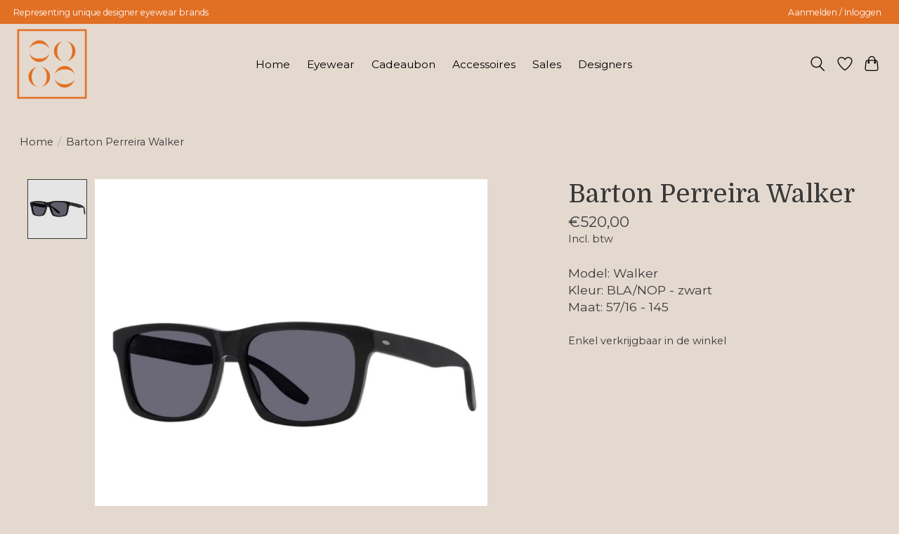

--- FILE ---
content_type: text/html;charset=utf-8
request_url: https://shop.monocle-eyewear.be/barton-perreira-walker-150684497.html?source=facebook
body_size: 23927
content:
<!DOCTYPE html>
<html lang="nl">
  <head>
    <meta charset="utf-8"/>
<!-- [START] 'blocks/head.rain' -->
<!--

  (c) 2008-2025 Lightspeed Netherlands B.V.
  http://www.lightspeedhq.com
  Generated: 05-12-2025 @ 01:25:23

-->
<link rel="canonical" href="https://shop.monocle-eyewear.be/barton-perreira-walker-150684497.html"/>
<link rel="alternate" href="https://shop.monocle-eyewear.be/index.rss" type="application/rss+xml" title="Nieuwe producten"/>
<meta name="robots" content="noodp,noydir"/>
<meta name="google-site-verification" content="LJZktvLHgu1RPOEUW7svteO_y0fV-0r5IEptj0W-9Qw"/>
<meta property="og:url" content="https://shop.monocle-eyewear.be/barton-perreira-walker-150684497.html?source=facebook"/>
<meta property="og:site_name" content="Monocle Eyewear"/>
<meta property="og:title" content="Barton Perreira Barton Perreira Walker"/>
<meta property="og:description" content="Model: Walker Kleur: BLA/NOP - zwart Maat: 57/16 - 145"/>
<meta property="og:image" content="https://cdn.webshopapp.com/shops/348309/files/454069702/barton-perreira-barton-perreira-walker.jpg"/>
<!--[if lt IE 9]>
<script src="https://cdn.webshopapp.com/assets/html5shiv.js?2025-02-20"></script>
<![endif]-->
<!-- [END] 'blocks/head.rain' -->
    <title>Barton Perreira Barton Perreira Walker - Monocle Eyewear</title>
    <meta name="description" content="Model: Walker Kleur: BLA/NOP - zwart Maat: 57/16 - 145" />
    <meta name="keywords" content="Barton, Perreira, Barton, Perreira, Walker, Speciale brillen, unieke brillen, zonnebrillen" />
    <meta http-equiv="X-UA-Compatible" content="IE=edge">
    <meta name="viewport" content="width=device-width, initial-scale=1">
    <meta name="apple-mobile-web-app-capable" content="yes">
    <meta name="apple-mobile-web-app-status-bar-style" content="black">
    
    <script>document.getElementsByTagName("html")[0].className += " js";</script>

    <link rel="shortcut icon" href="https://cdn.webshopapp.com/shops/348309/themes/182002/v/1913329/assets/favicon.png?20230612221706" type="image/x-icon" />
    <link href='//fonts.googleapis.com/css?family=Montserrat:400,300,600&display=swap' rel='stylesheet' type='text/css'>
<link href='//fonts.googleapis.com/css?family=Domine:400,300,600&display=swap' rel='stylesheet' type='text/css'>
    <link rel="stylesheet" href="https://cdn.webshopapp.com/assets/gui-2-0.css?2025-02-20" />
    <link rel="stylesheet" href="https://cdn.webshopapp.com/assets/gui-responsive-2-0.css?2025-02-20" />
    <link id="lightspeedframe" rel="stylesheet" href="https://cdn.webshopapp.com/shops/348309/themes/182002/assets/style.css?20251116122148" />
    <!-- browsers not supporting CSS variables -->
    <script>
      if(!('CSS' in window) || !CSS.supports('color', 'var(--color-var)')) {var cfStyle = document.getElementById('lightspeedframe');if(cfStyle) {var href = cfStyle.getAttribute('href');href = href.replace('style.css', 'style-fallback.css');cfStyle.setAttribute('href', href);}}
      
      // window.location.href = 'https://www.lightspeedhq.com/news/important-changes-to-our-team-and-our-business/';
    </script>
    <link rel="stylesheet" href="https://cdn.webshopapp.com/shops/348309/themes/182002/assets/settings.css?20251116122148" />
    <link rel="stylesheet" href="https://cdn.webshopapp.com/shops/348309/themes/182002/assets/custom.css?20251116122148" />

    <script src="https://cdn.webshopapp.com/assets/jquery-1-9-1.js?2025-02-20"></script>
    <script src="https://cdn.webshopapp.com/assets/jquery-ui-1-10-1.js?2025-02-20"></script>

  </head>
  <body>
    
          <header class="main-header main-header--mobile js-main-header position-relative">
  <div class="main-header__top-section">
    <div class="main-header__nav-grid justify-between@md container max-width-lg text-xs padding-y-xxs">
      <div>Representing unique designer eyewear brands</div>
      <ul class="main-header__list flex-grow flex-basis-0 justify-end@md display@md">        
                
                        <li class="main-header__item"><a href="https://shop.monocle-eyewear.be/account/" class="main-header__link" title="Mijn account">Aanmelden / Inloggen</a></li>
      </ul>
    </div>
  </div>
  <div class="main-header__mobile-content container max-width-lg">
          <a href="https://shop.monocle-eyewear.be/" class="main-header__logo" title="Monocle Eyewear">
        <img src="https://cdn.webshopapp.com/shops/348309/themes/182002/v/1908430/assets/logo.png?20230606142304" alt="Monocle Eyewear">
                <img src="https://cdn.webshopapp.com/shops/348309/themes/182002/v/1903014/assets/logo-white.png?20230531202727" class="main-header__logo-white" alt="Monocle Eyewear">
              </a>
        
    <div class="flex items-center">
            <a href="https://shop.monocle-eyewear.be/account/wishlist/" class="main-header__mobile-btn js-tab-focus">
        <svg class="icon" viewBox="0 0 24 25" fill="none"><title>Ga naar verlanglijst</title><path d="M11.3785 4.50387L12 5.42378L12.6215 4.50387C13.6598 2.96698 15.4376 1.94995 17.4545 1.94995C20.65 1.94995 23.232 4.49701 23.25 7.6084C23.2496 8.53335 22.927 9.71432 22.3056 11.056C21.689 12.3875 20.8022 13.8258 19.7333 15.249C17.6019 18.0872 14.7978 20.798 12.0932 22.4477L12 22.488L11.9068 22.4477C9.20215 20.798 6.3981 18.0872 4.26667 15.249C3.1978 13.8258 2.31101 12.3875 1.69437 11.056C1.07303 9.71436 0.750466 8.53342 0.75 7.60848C0.767924 4.49706 3.34993 1.94995 6.54545 1.94995C8.56242 1.94995 10.3402 2.96698 11.3785 4.50387Z" stroke="currentColor" stroke-width="1.5" fill="none"/></svg>
        <span class="sr-only">Verlanglijst</span>
      </a>
            <button class="reset main-header__mobile-btn js-tab-focus" aria-controls="cartDrawer">
        <svg class="icon" viewBox="0 0 24 25" fill="none"><title>Winkelwagen in-/uitschakelen</title><path d="M2.90171 9.65153C3.0797 8.00106 4.47293 6.75 6.13297 6.75H17.867C19.527 6.75 20.9203 8.00105 21.0982 9.65153L22.1767 19.6515C22.3839 21.5732 20.8783 23.25 18.9454 23.25H5.05454C3.1217 23.25 1.61603 21.5732 1.82328 19.6515L2.90171 9.65153Z" stroke="currentColor" stroke-width="1.5" fill="none"/>
        <path d="M7.19995 9.6001V5.7001C7.19995 2.88345 9.4833 0.600098 12.3 0.600098C15.1166 0.600098 17.4 2.88345 17.4 5.7001V9.6001" stroke="currentColor" stroke-width="1.5" fill="none"/>
        <circle cx="7.19996" cy="10.2001" r="1.8" fill="currentColor"/>
        <ellipse cx="17.4" cy="10.2001" rx="1.8" ry="1.8" fill="currentColor"/></svg>
        <span class="sr-only">Winkelwagen</span>
              </button>

      <button class="reset anim-menu-btn js-anim-menu-btn main-header__nav-control js-tab-focus" aria-label="Toggle menu">
        <i class="anim-menu-btn__icon anim-menu-btn__icon--close" aria-hidden="true"></i>
      </button>
    </div>
  </div>

  <div class="main-header__nav" role="navigation">
    <div class="main-header__nav-grid justify-between@md container max-width-lg">
      <div class="main-header__nav-logo-wrapper flex-shrink-0">
        
                  <a href="https://shop.monocle-eyewear.be/" class="main-header__logo" title="Monocle Eyewear">
            <img src="https://cdn.webshopapp.com/shops/348309/themes/182002/v/1908430/assets/logo.png?20230606142304" alt="Monocle Eyewear">
                        <img src="https://cdn.webshopapp.com/shops/348309/themes/182002/v/1903014/assets/logo-white.png?20230531202727" class="main-header__logo-white" alt="Monocle Eyewear">
                      </a>
              </div>
      
      <form action="https://shop.monocle-eyewear.be/search/" method="get" role="search" class="padding-y-md hide@md">
        <label class="sr-only" for="searchInputMobile">Zoeken</label>
        <input class="header-v3__nav-form-control form-control width-100%" value="" autocomplete="off" type="search" name="q" id="searchInputMobile" placeholder="Zoeken ...">
      </form>
      
      <ul class="main-header__list flex-grow flex-basis-0 flex-wrap justify-center@md">
        
                <li class="main-header__item">
          <a class="main-header__link" href="https://shop.monocle-eyewear.be/">Home</a>
        </li>
        
                                                        <li class="main-header__item">
          <a class="main-header__link" href="https://shop.monocle-eyewear.be/eyewear/">
            Eyewear                                    
          </a>
                  </li>
                                
                        <li class="main-header__item">
          <a class="main-header__link" href="https://shop.monocle-eyewear.be/cadeaubon/">
            Cadeaubon                                    
          </a>
                  </li>
                                <li class="main-header__item">
          <a class="main-header__link" href="https://shop.monocle-eyewear.be/accessoires/">
            Accessoires                                    
          </a>
                  </li>
                                                <li class="main-header__item">
          <a class="main-header__link" href="https://shop.monocle-eyewear.be/sales/">
            Sales                                     
          </a>
                  </li>
                
        
        
                              <li class="main-header__item">
              <a class="main-header__link" href="https://shop.monocle-eyewear.be/brands/">Designers</a>
            </li>
                  
                
        <li class="main-header__item hide@md">
          <ul class="main-header__list main-header__list--mobile-items">        
            
                                    <li class="main-header__item"><a href="https://shop.monocle-eyewear.be/account/" class="main-header__link" title="Mijn account">Aanmelden / Inloggen</a></li>
          </ul>
        </li>
        
      </ul>

      <ul class="main-header__list flex-shrink-0 justify-end@md display@md">
        <li class="main-header__item">
          
          <button class="reset switch-icon main-header__link main-header__link--icon js-toggle-search js-switch-icon js-tab-focus" aria-label="Toggle icon">
            <svg class="icon switch-icon__icon--a" viewBox="0 0 24 25"><title>Zoeken in-/uitschakelen</title><path fill-rule="evenodd" clip-rule="evenodd" d="M17.6032 9.55171C17.6032 13.6671 14.267 17.0033 10.1516 17.0033C6.03621 17.0033 2.70001 13.6671 2.70001 9.55171C2.70001 5.4363 6.03621 2.1001 10.1516 2.1001C14.267 2.1001 17.6032 5.4363 17.6032 9.55171ZM15.2499 16.9106C13.8031 17.9148 12.0461 18.5033 10.1516 18.5033C5.20779 18.5033 1.20001 14.4955 1.20001 9.55171C1.20001 4.60787 5.20779 0.600098 10.1516 0.600098C15.0955 0.600098 19.1032 4.60787 19.1032 9.55171C19.1032 12.0591 18.0724 14.3257 16.4113 15.9507L23.2916 22.8311C23.5845 23.1239 23.5845 23.5988 23.2916 23.8917C22.9987 24.1846 22.5239 24.1846 22.231 23.8917L15.2499 16.9106Z" fill="currentColor"/></svg>

            <svg class="icon switch-icon__icon--b" viewBox="0 0 32 32"><title>Zoeken in-/uitschakelen</title><g fill="none" stroke="currentColor" stroke-miterlimit="10" stroke-linecap="round" stroke-linejoin="round" stroke-width="2"><line x1="27" y1="5" x2="5" y2="27"></line><line x1="27" y1="27" x2="5" y2="5"></line></g></svg>
          </button>

        </li>
                <li class="main-header__item">
          <a href="https://shop.monocle-eyewear.be/account/wishlist/" class="main-header__link main-header__link--icon">
            <svg class="icon" viewBox="0 0 24 25" fill="none"><title>Ga naar verlanglijst</title><path d="M11.3785 4.50387L12 5.42378L12.6215 4.50387C13.6598 2.96698 15.4376 1.94995 17.4545 1.94995C20.65 1.94995 23.232 4.49701 23.25 7.6084C23.2496 8.53335 22.927 9.71432 22.3056 11.056C21.689 12.3875 20.8022 13.8258 19.7333 15.249C17.6019 18.0872 14.7978 20.798 12.0932 22.4477L12 22.488L11.9068 22.4477C9.20215 20.798 6.3981 18.0872 4.26667 15.249C3.1978 13.8258 2.31101 12.3875 1.69437 11.056C1.07303 9.71436 0.750466 8.53342 0.75 7.60848C0.767924 4.49706 3.34993 1.94995 6.54545 1.94995C8.56242 1.94995 10.3402 2.96698 11.3785 4.50387Z" stroke="currentColor" stroke-width="1.5" fill="none"/></svg>
            <span class="sr-only">Verlanglijst</span>
          </a>
        </li>
                <li class="main-header__item">
          <a href="#0" class="main-header__link main-header__link--icon" aria-controls="cartDrawer">
            <svg class="icon" viewBox="0 0 24 25" fill="none"><title>Winkelwagen in-/uitschakelen</title><path d="M2.90171 9.65153C3.0797 8.00106 4.47293 6.75 6.13297 6.75H17.867C19.527 6.75 20.9203 8.00105 21.0982 9.65153L22.1767 19.6515C22.3839 21.5732 20.8783 23.25 18.9454 23.25H5.05454C3.1217 23.25 1.61603 21.5732 1.82328 19.6515L2.90171 9.65153Z" stroke="currentColor" stroke-width="1.5" fill="none"/>
            <path d="M7.19995 9.6001V5.7001C7.19995 2.88345 9.4833 0.600098 12.3 0.600098C15.1166 0.600098 17.4 2.88345 17.4 5.7001V9.6001" stroke="currentColor" stroke-width="1.5" fill="none"/>
            <circle cx="7.19996" cy="10.2001" r="1.8" fill="currentColor"/>
            <ellipse cx="17.4" cy="10.2001" rx="1.8" ry="1.8" fill="currentColor"/></svg>
            <span class="sr-only">Winkelwagen</span>
                      </a>
        </li>
      </ul>
      
    	<div class="main-header__search-form bg">
        <form action="https://shop.monocle-eyewear.be/search/" method="get" role="search" class="container max-width-lg">
          <label class="sr-only" for="searchInput">Zoeken</label>
          <input class="header-v3__nav-form-control form-control width-100%" value="" autocomplete="off" type="search" name="q" id="searchInput" placeholder="Zoeken ...">
        </form>
      </div>
      
    </div>
  </div>
</header>

<div class="drawer dr-cart js-drawer" id="cartDrawer">
  <div class="drawer__content bg shadow-md flex flex-column" role="alertdialog" aria-labelledby="drawer-cart-title">
    <header class="flex items-center justify-between flex-shrink-0 padding-x-md padding-y-md">
      <h1 id="drawer-cart-title" class="text-base text-truncate">Winkelwagen</h1>

      <button class="reset drawer__close-btn js-drawer__close js-tab-focus">
        <svg class="icon icon--xs" viewBox="0 0 16 16"><title>Winkelwagenpaneel sluiten</title><g stroke-width="2" stroke="currentColor" fill="none" stroke-linecap="round" stroke-linejoin="round" stroke-miterlimit="10"><line x1="13.5" y1="2.5" x2="2.5" y2="13.5"></line><line x1="2.5" y1="2.5" x2="13.5" y2="13.5"></line></g></svg>
      </button>
    </header>

    <div class="drawer__body padding-x-md padding-bottom-sm js-drawer__body">
            <p class="margin-y-xxxl color-contrast-medium text-sm text-center">Je winkelwagen is momenteel leeg</p>
          </div>

    <footer class="padding-x-md padding-y-md flex-shrink-0">
      <p class="text-sm text-center color-contrast-medium margin-bottom-sm">Betaal veilig met:</p>
      <p class="text-sm flex flex-wrap gap-xs text-xs@md justify-center">
                  <a href="https://shop.monocle-eyewear.be/service/payment-methods/" title="Cash">
            <img src="https://cdn.webshopapp.com/assets/icon-payment-cash.png?2025-02-20" alt="Cash" height="16" />
          </a>
                  <a href="https://shop.monocle-eyewear.be/service/payment-methods/" title="Bancontact">
            <img src="https://cdn.webshopapp.com/assets/icon-payment-mistercash.png?2025-02-20" alt="Bancontact" height="16" />
          </a>
                  <a href="https://shop.monocle-eyewear.be/service/payment-methods/" title="MasterCard">
            <img src="https://cdn.webshopapp.com/assets/icon-payment-mastercard.png?2025-02-20" alt="MasterCard" height="16" />
          </a>
                  <a href="https://shop.monocle-eyewear.be/service/payment-methods/" title="Visa">
            <img src="https://cdn.webshopapp.com/assets/icon-payment-visa.png?2025-02-20" alt="Visa" height="16" />
          </a>
                  <a href="https://shop.monocle-eyewear.be/service/payment-methods/" title="Maestro">
            <img src="https://cdn.webshopapp.com/assets/icon-payment-maestro.png?2025-02-20" alt="Maestro" height="16" />
          </a>
                  <a href="https://shop.monocle-eyewear.be/service/payment-methods/" title="Belfius">
            <img src="https://cdn.webshopapp.com/assets/icon-payment-belfius.png?2025-02-20" alt="Belfius" height="16" />
          </a>
                  <a href="https://shop.monocle-eyewear.be/service/payment-methods/" title="KBC">
            <img src="https://cdn.webshopapp.com/assets/icon-payment-kbc.png?2025-02-20" alt="KBC" height="16" />
          </a>
                  <a href="https://shop.monocle-eyewear.be/service/payment-methods/" title="Cartes Bancaires">
            <img src="https://cdn.webshopapp.com/assets/icon-payment-cartesbancaires.png?2025-02-20" alt="Cartes Bancaires" height="16" />
          </a>
              </p>
    </footer>
  </div>
</div>                  	  
  
  
<section class="container max-width-lg product js-product" data-variant="298803892">
  <div class="padding-y-lg grid gap-md">
    <div class="col-6@md">
      <nav class="breadcrumbs text-sm" aria-label="Breadcrumbs">
  <ol class="flex flex-wrap gap-xxs">
    <li class="breadcrumbs__item">
    	<a href="https://shop.monocle-eyewear.be/" class="color-inherit text-underline-hover">Home</a>
      <span class="color-contrast-low margin-left-xxs" aria-hidden="true">/</span>
    </li>
        <li class="breadcrumbs__item" aria-current="page">
            Barton Perreira Walker
          </li>
      </ol>
</nav>    </div>
    <div class="col-6@md">
    	<ul class="sharebar flex flex-wrap gap-xs justify-end@md">
        <li>
          <a class="sharebar__btn text-underline-hover js-social-share" data-social="twitter" data-text="Barton Perreira Barton Perreira Walker on https://shop.monocle-eyewear.be/barton-perreira-walker-150684497.html?source=facebook" data-hashtags="" href="https://twitter.com/intent/tweet"><svg class="icon" viewBox="0 0 16 16"><title>Share on Twitter</title><g><path d="M16,3c-0.6,0.3-1.2,0.4-1.9,0.5c0.7-0.4,1.2-1,1.4-1.8c-0.6,0.4-1.3,0.6-2.1,0.8c-0.6-0.6-1.5-1-2.4-1 C9.3,1.5,7.8,3,7.8,4.8c0,0.3,0,0.5,0.1,0.7C5.2,5.4,2.7,4.1,1.1,2.1c-0.3,0.5-0.4,1-0.4,1.7c0,1.1,0.6,2.1,1.5,2.7 c-0.5,0-1-0.2-1.5-0.4c0,0,0,0,0,0c0,1.6,1.1,2.9,2.6,3.2C3,9.4,2.7,9.4,2.4,9.4c-0.2,0-0.4,0-0.6-0.1c0.4,1.3,1.6,2.3,3.1,2.3 c-1.1,0.9-2.5,1.4-4.1,1.4c-0.3,0-0.5,0-0.8,0c1.5,0.9,3.2,1.5,5,1.5c6,0,9.3-5,9.3-9.3c0-0.1,0-0.3,0-0.4C15,4.3,15.6,3.7,16,3z"></path></g></svg></a>
        </li>

        <li>
          <a class="sharebar__btn text-underline-hover js-social-share" data-social="facebook" data-url="https://shop.monocle-eyewear.be/barton-perreira-walker-150684497.html?source=facebook" href="https://www.facebook.com/sharer.php"><svg class="icon" viewBox="0 0 16 16"><title>Share on Facebook</title><g><path d="M16,8.048a8,8,0,1,0-9.25,7.9V10.36H4.719V8.048H6.75V6.285A2.822,2.822,0,0,1,9.771,3.173a12.2,12.2,0,0,1,1.791.156V5.3H10.554a1.155,1.155,0,0,0-1.3,1.25v1.5h2.219l-.355,2.312H9.25v5.591A8,8,0,0,0,16,8.048Z"></path></g></svg></a>
        </li>

        <li>
          <a class="sharebar__btn text-underline-hover js-social-share" data-social="pinterest" data-description="Barton Perreira Barton Perreira Walker" data-media="https://cdn.webshopapp.com/shops/348309/files/454069702/image.jpg" data-url="https://shop.monocle-eyewear.be/barton-perreira-walker-150684497.html?source=facebook" href="https://pinterest.com/pin/create/button"><svg class="icon" viewBox="0 0 16 16"><title>Share on Pinterest</title><g><path d="M8,0C3.6,0,0,3.6,0,8c0,3.4,2.1,6.3,5.1,7.4c-0.1-0.6-0.1-1.6,0-2.3c0.1-0.6,0.9-4,0.9-4S5.8,8.7,5.8,8 C5.8,6.9,6.5,6,7.3,6c0.7,0,1,0.5,1,1.1c0,0.7-0.4,1.7-0.7,2.7c-0.2,0.8,0.4,1.4,1.2,1.4c1.4,0,2.5-1.5,2.5-3.7 c0-1.9-1.4-3.3-3.3-3.3c-2.3,0-3.6,1.7-3.6,3.5c0,0.7,0.3,1.4,0.6,1.8C5,9.7,5,9.8,5,9.9c-0.1,0.3-0.2,0.8-0.2,0.9 c0,0.1-0.1,0.2-0.3,0.1c-1-0.5-1.6-1.9-1.6-3.1C2.9,5.3,4.7,3,8.2,3c2.8,0,4.9,2,4.9,4.6c0,2.8-1.7,5-4.2,5c-0.8,0-1.6-0.4-1.8-0.9 c0,0-0.4,1.5-0.5,1.9c-0.2,0.7-0.7,1.6-1,2.1C6.4,15.9,7.2,16,8,16c4.4,0,8-3.6,8-8C16,3.6,12.4,0,8,0z"></path></g></svg></a>
        </li>

        <li>
          <a class="sharebar__btn text-underline-hover js-social-share" data-social="mail" data-subject="Email Subject" data-body="Barton Perreira Barton Perreira Walker on https://shop.monocle-eyewear.be/barton-perreira-walker-150684497.html?source=facebook" href="/cdn-cgi/l/email-protection#9e">
            <svg class="icon" viewBox="0 0 16 16"><title>Share by Email</title><g><path d="M15,1H1C0.4,1,0,1.4,0,2v1.4l8,4.5l8-4.4V2C16,1.4,15.6,1,15,1z"></path> <path d="M7.5,9.9L0,5.7V14c0,0.6,0.4,1,1,1h14c0.6,0,1-0.4,1-1V5.7L8.5,9.9C8.22,10.04,7.78,10.04,7.5,9.9z"></path></g></svg>
          </a>
        </li>
      </ul>
    </div>
  </div>
  <div class="grid gap-md gap-xxl@md">
    <div class="col-6@md col-7@lg min-width-0">
      <div class="thumbslide thumbslide--vertical thumbslide--left js-thumbslide">
        <div class="slideshow js-product-v2__slideshow slideshow--transition-slide slideshow--ratio-1:1" data-control="hover">
          <p class="sr-only">Product image slideshow Items</p>
          
          <ul class="slideshow__content">
                        <li class="slideshow__item bg js-slideshow__item slideshow__item--selected" data-thumb="https://cdn.webshopapp.com/shops/348309/files/454069702/168x168x2/barton-perreira-barton-perreira-walker.jpg" id="item-1">
              <figure class="position-absolute height-100% width-100% top-0 left-0" data-scale="1.3">
                <div class="img-mag height-100% js-img-mag">    
                  <img class="img-mag__asset js-img-mag__asset" src="https://cdn.webshopapp.com/shops/348309/files/454069702/1652x1652x2/barton-perreira-barton-perreira-walker.jpg" alt="Barton Perreira Barton Perreira Walker">
                </div>
              </figure>
            </li>
                      </ul>
        </div>
      
        <div class="thumbslide__nav-wrapper" aria-hidden="true" style="width:100px">
          <nav class="thumbslide__nav"> 
            <ol class="thumbslide__nav-list">
              <!-- this content will be created using JavaScript -->
            </ol>
          </nav>
        </div>
      </div>
    </div>

    <div class="col-6@md col-5@lg">

      <div class="text-component v-space-xs margin-bottom-md">
        <h1>
                  Barton Perreira Walker
                </h1>
        
        
        <div class="product__price-wrapper margin-bottom-md">
                    <div class="product__price text-md">€520,00</div>
                    
                            		<small class="price-tax">Incl. btw</small>                    
          
        </div>
        <p class="">Model: Walker<br />
Kleur: BLA/NOP - zwart<br />
Maat: 57/16 - 145</p>
      </div>
          
            <div class="flex flex-column gap-xs margin-bottom-md text-sm">
                            <p>Enkel verkrijgbaar in de winkel</p>
                        </div>
            
      
    </div>
  </div>
</section>

<section class="container max-width-lg padding-y-xl">
	<div class="tabs js-tabs">
    <nav class="s-tabs">
      <ul class="s-tabs__list js-tabs__controls" aria-label="Tabs Interface">
        <li><a href="#proTabPanelInformation" class="tabs__control s-tabs__link s-tabs__link--current" aria-selected="true">Beschrijving</a></li>        <li><a href="#proTabPanelSpecs" class="tabs__control s-tabs__link">Specificaties</a></li>              </ul>
    </nav>

    <div class="js-tabs__panels">
            <section id="proTabPanelInformation" class="padding-top-lg max-width-lg js-tabs__panel">
        <div class="text-component margin-bottom-md">
          Model: Walker
Kleur: BLA/NOP - zwart
Maat: 57/16 - 145
        </div>
              </section>
            
            <section id="proTabPanelSpecs" class="padding-top-lg max-width-lg js-tabs__panel">
        <table class="spec-table" aria-label="Productspecificaties">
          <tbody class="spec-table__body">
                        <tr class="spec-table__row">
              <th class="spec-table__cell spec-table__cell--th">Model</th>
              <td class="spec-table__cell">Walker</td>
            </tr>
                      </tbody>
        </table>
      </section>
      
          </div>
  </div>
</section>



<script data-cfasync="false" src="/cdn-cgi/scripts/5c5dd728/cloudflare-static/email-decode.min.js"></script><script src="https://cdn.webshopapp.com/shops/348309/themes/182002/assets/product-stock.js?20230605171100"></script>

<div itemscope itemtype="https://schema.org/Product">
  <meta itemprop="name" content="Barton Perreira Barton Perreira Walker">
  <meta itemprop="image" content="https://cdn.webshopapp.com/shops/348309/files/454069702/300x250x2/barton-perreira-barton-perreira-walker.jpg" />  <meta itemprop="brand" content="Barton Perreira" />  <meta itemprop="description" content="Model: Walker<br />
Kleur: BLA/NOP - zwart<br />
Maat: 57/16 - 145" />  <meta itemprop="itemCondition" itemtype="https://schema.org/OfferItemCondition" content="https://schema.org/NewCondition"/>
      <meta itemprop="sku" content="05eaff98-2df7-495d-8d8d-7faac1f404d9" />

<div itemprop="offers" itemscope itemtype="https://schema.org/Offer">
      <meta itemprop="price" content="520.00" />
    <meta itemprop="priceCurrency" content="EUR" />
    <meta itemprop="validFrom" content="2025-12-05" />
  <meta itemprop="priceValidUntil" content="2026-03-05" />
  <meta itemprop="url" content="https://shop.monocle-eyewear.be/barton-perreira-walker-150684497.html" />
   <meta itemprop="availability" content="https://schema.org/InStock"/>
  <meta itemprop="inventoryLevel" content="2" />
 </div>
</div>
      <footer class="main-footer border-top">
  <div class="container max-width-lg">

        <div class="main-footer__content padding-y-xl grid gap-md">
      <div class="col-8@lg">
        <div class="grid gap-md">
          <div class="col-6@xs col-3@md">
                        <img src="https://cdn.webshopapp.com/shops/348309/themes/182002/v/1908430/assets/logo.png?20230606142304" class="footer-logo margin-bottom-md" alt="Monocle Eyewear">
                        
            
            <div class="main-footer__social-list flex flex-wrap gap-sm text-sm@md">
                            <a class="main-footer__social-btn" href="https://www.instagram.com/monocleeyewearboutique/" target="_blank">
                <svg class="icon" viewBox="0 0 16 16"><title>Volg ons op Instagram</title><g><circle fill="currentColor" cx="12.145" cy="3.892" r="0.96"></circle> <path d="M8,12c-2.206,0-4-1.794-4-4s1.794-4,4-4s4,1.794,4,4S10.206,12,8,12z M8,6C6.897,6,6,6.897,6,8 s0.897,2,2,2s2-0.897,2-2S9.103,6,8,6z"></path> <path fill="currentColor" d="M12,16H4c-2.056,0-4-1.944-4-4V4c0-2.056,1.944-4,4-4h8c2.056,0,4,1.944,4,4v8C16,14.056,14.056,16,12,16z M4,2C3.065,2,2,3.065,2,4v8c0,0.953,1.047,2,2,2h8c0.935,0,2-1.065,2-2V4c0-0.935-1.065-2-2-2H4z"></path></g></svg>
              </a>
                            
                            <a class="main-footer__social-btn" href="https://www.facebook.com/monoclebyvandenbalck" target="_blank">
                <svg class="icon" viewBox="0 0 16 16"><title>Volg ons op Facebook</title><g><path d="M16,8.048a8,8,0,1,0-9.25,7.9V10.36H4.719V8.048H6.75V6.285A2.822,2.822,0,0,1,9.771,3.173a12.2,12.2,0,0,1,1.791.156V5.3H10.554a1.155,1.155,0,0,0-1.3,1.25v1.5h2.219l-.355,2.312H9.25v5.591A8,8,0,0,0,16,8.048Z"></path></g></svg>
              </a>
                            
                            
                      
                          </div>
          </div>

                              <div class="col-6@xs col-3@md">
            <h4 class="margin-bottom-xs text-md@md">Categorieën</h4>
            <ul class="grid gap-xs text-sm@md">
                            <li><a class="main-footer__link" href="https://shop.monocle-eyewear.be/cadeaubon/">Cadeaubon</a></li>
                            <li><a class="main-footer__link" href="https://shop.monocle-eyewear.be/accessoires/">Accessoires</a></li>
                            <li><a class="main-footer__link" href="https://shop.monocle-eyewear.be/eyewear/">Eyewear</a></li>
                            <li><a class="main-footer__link" href="https://shop.monocle-eyewear.be/sales/">Sales </a></li>
                          </ul>
          </div>
          					
                    <div class="col-6@xs col-3@md">
            <h4 class="margin-bottom-xs text-md@md">Mijn account</h4>
            <ul class="grid gap-xs text-sm@md">
              
                                                <li><a class="main-footer__link" href="https://shop.monocle-eyewear.be/account/" title="Registreren">Registreren</a></li>
                                                                <li><a class="main-footer__link" href="https://shop.monocle-eyewear.be/account/orders/" title="Mijn bestellingen">Mijn bestellingen</a></li>
                                                                                              <li><a class="main-footer__link" href="https://shop.monocle-eyewear.be/account/wishlist/" title="Mijn verlanglijst">Mijn verlanglijst</a></li>
                                                                        </ul>
          </div>

                    <div class="col-6@xs col-3@md">
            <h4 class="margin-bottom-xs text-md@md">Informatie</h4>
            <ul class="grid gap-xs text-sm@md">
                            <li>
                <a class="main-footer__link" href="https://shop.monocle-eyewear.be/service/about/" title="About us " >
                  About us 
                </a>
              </li>
            	              <li>
                <a class="main-footer__link" href="https://shop.monocle-eyewear.be/service/" title="Contact" >
                  Contact
                </a>
              </li>
            	              <li>
                <a class="main-footer__link" href="https://shop.monocle-eyewear.be/service/general-terms-conditions/" title="Terms &amp; conditions" >
                  Terms &amp; conditions
                </a>
              </li>
            	              <li>
                <a class="main-footer__link" href="https://shop.monocle-eyewear.be/service/shipping-returns/" title="Shipping &amp; retour" >
                  Shipping &amp; retour
                </a>
              </li>
            	              <li>
                <a class="main-footer__link" href="https://shop.monocle-eyewear.be/service/payment-methods/" title="Payment methods" >
                  Payment methods
                </a>
              </li>
            	              <li>
                <a class="main-footer__link" href="https://shop.monocle-eyewear.be/service/privacy-policy/" title="Privacy Policy" >
                  Privacy Policy
                </a>
              </li>
            	              <li>
                <a class="main-footer__link" href="https://shop.monocle-eyewear.be/service/services/" title="Services " >
                  Services 
                </a>
              </li>
            	              <li>
                <a class="main-footer__link" href="https://shop.monocle-eyewear.be/sitemap/" title="Sitemap" >
                  Sitemap
                </a>
              </li>
            	              <li>
                <a class="main-footer__link" href="https://shop.monocle-eyewear.be/service/disclaimer/" title="Size guide" >
                  Size guide
                </a>
              </li>
            	            </ul>
          </div>
        </div>
      </div>
      
                  <form id="formNewsletter" action="https://shop.monocle-eyewear.be/account/newsletter/" method="post" class="newsletter col-4@lg">
        <input type="hidden" name="key" value="a4c024210f194075d8d4963146f57889" />
        <div class="max-width-xxs">
          <div class="text-component margin-bottom-sm">
            <h4 class="text-md@md">Abonneer je op onze nieuwsbrief</h4>
                     </div>

          <div class="grid gap-xxxs text-sm@md">
            <input class="form-control col min-width-0" type="email" name="email" placeholder="Je e-mailadres" aria-label="E-mail">
            <button type="submit" class="btn btn--primary col-content">Abonneer</button>
          </div>
        </div>
      </form>
          </div>
  </div>

    <div class="main-footer__colophon border-top padding-y-md">
    <div class="container max-width-lg">
      <div class="flex flex-column items-center gap-sm flex-row@md justify-between@md">
        <div class="powered-by">
          <p class="text-sm text-xs@md">© Copyright 2025 Monocle Eyewear
                    	- Powered by
          	          		<a href="https://www.lightspeedhq.be/" title="Lightspeed" target="_blank" aria-label="Powered by Lightspeed">Lightspeed</a>
          		          	          </p>
        </div>
  
        <div class="flex items-center">
                    
          <div class="payment-methods">
            <p class="text-sm flex flex-wrap gap-xs text-xs@md">
                              <a href="https://shop.monocle-eyewear.be/service/payment-methods/" title="Cash" class="payment-methods__item">
                  <img src="https://cdn.webshopapp.com/assets/icon-payment-cash.png?2025-02-20" alt="Cash" height="16" />
                </a>
                              <a href="https://shop.monocle-eyewear.be/service/payment-methods/" title="Bancontact" class="payment-methods__item">
                  <img src="https://cdn.webshopapp.com/assets/icon-payment-mistercash.png?2025-02-20" alt="Bancontact" height="16" />
                </a>
                              <a href="https://shop.monocle-eyewear.be/service/payment-methods/" title="MasterCard" class="payment-methods__item">
                  <img src="https://cdn.webshopapp.com/assets/icon-payment-mastercard.png?2025-02-20" alt="MasterCard" height="16" />
                </a>
                              <a href="https://shop.monocle-eyewear.be/service/payment-methods/" title="Visa" class="payment-methods__item">
                  <img src="https://cdn.webshopapp.com/assets/icon-payment-visa.png?2025-02-20" alt="Visa" height="16" />
                </a>
                              <a href="https://shop.monocle-eyewear.be/service/payment-methods/" title="Maestro" class="payment-methods__item">
                  <img src="https://cdn.webshopapp.com/assets/icon-payment-maestro.png?2025-02-20" alt="Maestro" height="16" />
                </a>
                              <a href="https://shop.monocle-eyewear.be/service/payment-methods/" title="Belfius" class="payment-methods__item">
                  <img src="https://cdn.webshopapp.com/assets/icon-payment-belfius.png?2025-02-20" alt="Belfius" height="16" />
                </a>
                              <a href="https://shop.monocle-eyewear.be/service/payment-methods/" title="KBC" class="payment-methods__item">
                  <img src="https://cdn.webshopapp.com/assets/icon-payment-kbc.png?2025-02-20" alt="KBC" height="16" />
                </a>
                              <a href="https://shop.monocle-eyewear.be/service/payment-methods/" title="Cartes Bancaires" class="payment-methods__item">
                  <img src="https://cdn.webshopapp.com/assets/icon-payment-cartesbancaires.png?2025-02-20" alt="Cartes Bancaires" height="16" />
                </a>
                          </p>
          </div>
          
          <ul class="main-footer__list flex flex-grow flex-basis-0 justify-end@md">        
            
                      </ul>
        </div>
      </div>
    </div>
  </div>
</footer>        <!-- [START] 'blocks/body.rain' -->
<script>
(function () {
  var s = document.createElement('script');
  s.type = 'text/javascript';
  s.async = true;
  s.src = 'https://shop.monocle-eyewear.be/services/stats/pageview.js?product=150684497&hash=aa05';
  ( document.getElementsByTagName('head')[0] || document.getElementsByTagName('body')[0] ).appendChild(s);
})();
</script>
  
<!-- Global site tag (gtag.js) - Google Analytics -->
<script async src="https://www.googletagmanager.com/gtag/js?id=G-SJVG5X6NM8"></script>
<script>
    window.dataLayer = window.dataLayer || [];
    function gtag(){dataLayer.push(arguments);}

        gtag('consent', 'default', {"ad_storage":"denied","ad_user_data":"denied","ad_personalization":"denied","analytics_storage":"denied","region":["AT","BE","BG","CH","GB","HR","CY","CZ","DK","EE","FI","FR","DE","EL","HU","IE","IT","LV","LT","LU","MT","NL","PL","PT","RO","SK","SI","ES","SE","IS","LI","NO","CA-QC"]});
    
    gtag('js', new Date());
    gtag('config', 'G-SJVG5X6NM8', {
        'currency': 'EUR',
                'country': 'BE'
    });

        gtag('event', 'view_item', {"items":[{"item_id":"05eaff98-2df7-495d-8d8d-7faac1f404d9","item_name":"Barton Perreira Walker","currency":"EUR","item_brand":"Barton Perreira","item_variant":"Barton Perreira Walker, BLA\/NOP (57\/16 - 148)","price":520,"quantity":1,"item_category":"Eyewear"}],"currency":"EUR","value":520});
    </script>
  <script>
    !function(f,b,e,v,n,t,s)
    {if(f.fbq)return;n=f.fbq=function(){n.callMethod?
        n.callMethod.apply(n,arguments):n.queue.push(arguments)};
        if(!f._fbq)f._fbq=n;n.push=n;n.loaded=!0;n.version='2.0';
        n.queue=[];t=b.createElement(e);t.async=!0;
        t.src=v;s=b.getElementsByTagName(e)[0];
        s.parentNode.insertBefore(t,s)}(window, document,'script',
        'https://connect.facebook.net/en_US/fbevents.js');
    $(document).ready(function (){
        fbq('init', '77090603116525');
                fbq('track', 'ViewContent', {"content_ids":["298803892"],"content_name":"Barton Perreira Barton Perreira Walker","currency":"EUR","value":"520.00","content_type":"product","source":false});
                fbq('track', 'PageView', []);
            });
</script>
<noscript>
    <img height="1" width="1" style="display:none" src="https://www.facebook.com/tr?id=77090603116525&ev=PageView&noscript=1"
    /></noscript>
<script>
(function () {
  var s = document.createElement('script');
  s.type = 'text/javascript';
  s.async = true;
  s.src = 'https://components.lightspeed.mollie.com/static/js/lazyload.js';
  ( document.getElementsByTagName('head')[0] || document.getElementsByTagName('body')[0] ).appendChild(s);
})();
</script>
<script>
/***  * ##################################################################### * ###                Shiptimize Open MAP  * ### Implement necesary geocoding and ui functions using openstreemap * ### */function ShiptimizeOpenMap(options, shiptimize) {    this.shiptimize = shiptimize;     this.options = options;    this.map = null;    this.host = options.host || 'https://my.shiptimize.me';    this.icon_folder = this.host + '/assets/shops/v3/images/';    this.mapWrapper = null;    this.stylePath = options.stylePath || this.host + '/shopsystems/v2/assets/shiptimizewidget.css';    this.markers = [];    this.pickupPoints = [];    this.carrier_icon_config = {      30 : {        extension:'svg',         selectedState: true,        iconSize: 32      }    };     this.selectedPointIdx = null;    this.moveListeners = [];     this.isMoving = false; /* The map is loading points */    this.isUserMoving = false; /* The user is moving the map */    this.bounds = null; }/**  * Add the markers to map  * @param array pickupPoints - an array of pickupPoints * @param function callback  */ShiptimizeOpenMap.prototype.addMarkers = function (pickupPoints, callback) {  this.isMoving = true;   this.pickupPoints = pickupPoints;  for (let x = 0; x < pickupPoints.length; ++x) {    this.markers[x] = this.getMarker(pickupPoints[x]);    /*    we need to do this because the values for lat,lng we have are rounded, so they will not match the ones returned by google */    this.pickupPoints[x].marker = this.markers[x];    this.markers[x].on('click', function () {      if (typeof (callback) == 'function') {        callback(x);      }    });  }  this.fitBounds();}; /**  * fcallback must return a promise that only resolves when all ui changes have concluded   * else the move event will be triggered by our own changes displaying the points  **/ShiptimizeOpenMap.prototype.addMapMoveListener = function (fcallback) {   this.moveListeners.push(fcallback); };ShiptimizeOpenMap.prototype.centerMap = function (lat,lng) {  this.map.panTo([lat, lng]);}; ShiptimizeOpenMap.prototype.clearMarkers = function () {  this.bounds = null;  this.selectedPointIdx = null;   if (this.markers.length > 0) {    for (let i = 0; i < this.markers.length; ++i) {      this.map.removeLayer(this.markers[i]);    }  }  this.markers = [];  if (!this.isMoving) {     this.map.setMinZoom(0);  }};/**  * * @param string imageUrl - full url to the icon  * @return L.icon object  */ShiptimizeOpenMap.prototype.createIcon = function (imageUrl) {  let iconSize = typeof(this.carrier_icon_config[this.carrier_id]) != "undefined" ? this.carrier_icon_config[this.carrier_id].iconSize : 50;  return L.icon({    iconUrl: imageUrl,    iconSize: [iconSize, iconSize], /* size of the icon */    iconAnchor: [iconSize / 2, iconSize], /* point of the icon which will correspond to marker's location */    popupAnchor: [-1 * iconSize / 2, -1 * iconSize / 2] /* point from which the popup should open relative to the iconAnchor */  });};/**  * Leaflet does not receive a callback so we wait here for the script to be loaded  */ShiptimizeOpenMap.prototype.initMap = function (carrier_id) {  this.carrier_id = carrier_id;  ShiptimizeWidget.prototype.loadStyle(this.stylePath);   this.mapWrapper = jQuery(this.options.mapParentContainer);  if (this.mapWrapper.hasClass('leaflet-container')) {    console.log("map was already loaded");     return;   }  this.icon_selected = this.createIcon(this.icon_folder + 'selected.png');  this.icon_default = this.createIcon(this.icon_folder + 'default.png');  if (!this.current_icon) {    this.current_icon = this.icon_default;  }  this.map = new L.map('sw-map', {      "zoom": 16,      "center": [51.505, -0.09],   });  L.tileLayer('https://{s}.tile.openstreetmap.org/{z}/{x}/{y}.png', {    "attribution": '&copy; <a href="https://www.openstreetmap.org/copyright">OpenStreetMap</a> contributors'  })  .addTo(this.map);    this.options.onmapready && this.options.onmapready();   this.map.on('click', () => {    jQuery(".sw-map-selected-point").html("");  });  this.map.on('moveend', () => {     let center = this.getCenter();     if(!this.isInBounds(center.lat, center.lng)) {       this.moveEnd();     }  }); }; ShiptimizeOpenMap.prototype.isMapMoving = function () {  return this.isMoving || this.isUserMoving; }; ShiptimizeOpenMap.prototype.isInBounds = function (lat, lng) {   if (!this.bounds) {    return false;  }  let inLat = lat > this.bounds.bottomLeft.lat && lat < this.bounds.topRight.lat;  let eastBound = lng < this.bounds.topRight.lng;   let westBound = lng > this.bounds.bottomLeft.lng;   let inLng;   if (this.bounds.topRight.lng < this.bounds.bottomLeft.lng) {    inLng = eastBound || westBound;   }  else {    inLng = eastBound && westBound;   }  return inLng && inLat; }; ShiptimizeOpenMap.prototype.getCarrierIconOfType = function (carrier_id, type,selected) {  let carrier_icon_url;  let file_extension = '.' + ( typeof(this.carrier_icon_config[carrier_id]) != 'undefined' ? this.carrier_icon_config[carrier_id].extension : "png" );  let selectedextension = typeof(this.carrier_icon_config[carrier_id]) != 'undefined'  && this.carrier_icon_config[carrier_id].selectedState  && selected? '_s' : '';    if (selected && !selectedextension) {    return this.icon_selected;   }  if (type  && typeof(shiptimize_carrier_imgs) != 'undefined' && shiptimize_carrier_imgs.indexOf(carrier_id + "_" + type + file_extension)) {    carrier_icon_url = this.icon_folder + '' + carrier_id + '_' + type + selectedextension + file_extension;   }  else {    carrier_icon_url = this.icon_folder + carrier_id +  selectedextension + file_extension;   }    return this.createIcon(carrier_icon_url); };ShiptimizeOpenMap.prototype.getCenter = function () {  return this.map.getCenter();  };/*** * */ShiptimizeOpenMap.prototype.getIcon = function (pickupPoint) {  return pickupPoint.Type > 0 ? this.getCarrierIconOfType(this.carrier_id, pickupPoint.Type) : this.current_icon;};/**  * Return a marker for the openLayers  * IconAnchor: The coordinates of the "tip" of the icon (relative to its top left corner).  * The icon will be aligned so that this point is at the marker's geographical location.  * Centered by default if size is specified, also can be set in CSS with negative margins. */ShiptimizeOpenMap.prototype.getMarker = function (pickupPoint) {  let marker = L.marker([pickupPoint.Lat, pickupPoint.Long], {    "icon": this.getIcon(pickupPoint),    "title": pickupPoint.Information.Name + "\n" + pickupPoint.Information.Address  });  marker.addTo(this.map);    return marker;};ShiptimizeOpenMap.prototype.geocodeAddressParts = function (f_callback, city, country, postalcode, streetname) {  var queryString = "https://nominatim.openstreetmap.org/search?format=json&addressdetails=1" +    "&city=" + city +    "&country_code=" + country;  if (typeof (postalcode) != 'undefined') {    if (country == 'PT' || country == 'Portugal') {      postalcode = postalcode.substr(0, 4);    }    queryString += "&postalcode=" + postalcode;  }  if (typeof (streetname) != 'undefined') {    queryString += "&street=" + encodeURI(streetname);  }  jQuery.getJSON(queryString, {}, function (response) {    let geocode = {      'iso2': '',      'lat': '',      'lng': ''    };    if (response.length > 0) {      let location = response[0];      geocode.iso2 = location.address.country_code;      geocode.lat = location.lat;      geocode.lng = location.lon;    }        console.log("geocode  " +  response.length  + 'results');    if(geocode.lan) {      console.log("returning " , geocode);     }    f_callback(geocode);      });};ShiptimizeOpenMap.prototype.geocode = function (queryparts, fcallback) {   let queryval = queryparts.address;   let query = "";   if(queryval.match(/^([0-9\-]+)$/)) {    if (queryparts.country.toUpperCase() == 'PT' && typeof(missingZipPT) != 'undefined') {      /* Is this a postal code we know is not geocodable in nominatim? */      let zip4dig = queryval.substring(0,4);       for (let i=0; i<missingZipPT.length; ++i) {        if(missingZipPT[i].zipcode == zip4dig) {          this.queryResults = {            "display_name": missingZipPT[i].display_name,            "lat": missingZipPT[i].lat,            "lon": missingZipPT[i].lng          };          return fcallback([this.queryResults]);         }      }    }     query = 'postalcode=' + queryval + '&country=' + this.shiptimize.address.Country;  }  else if (this.shiptimize.address.Country) {    query = 'q=' + queryval + ', ' + this.shiptimize.address.Country;  }  jQuery("#sw-query-results").html('<div class="sw-loader"><div></div><div></div><div></div></div>');   jQuery.getJSON("https://nominatim.openstreetmap.org/search?format=json&addressdetails=1&" + query, (res) => {    if (res.length == 0 &&  queryval.match(/^([0-9\-]+)$/) && this.shiptimize.address.Country.toUpperCase() == 'PT') {       jQuery("#sw-query").val(queryval.substring(0,4));       this.geocodeQuery();      return;     }    this.queryResults = [];     for (let i=0; i < res.length; ++i) {       if (res[i].address.country_code.toLowerCase() == this.shiptimize.address.Country.toLowerCase() && res[i].address.postcode) {        let nomAddr =  res[i];         let street = typeof(nomAddr.address.road) != 'undefined' ? nomAddr.address.road : nomAddr.display_name;         this.queryResults.push({          "display_name": street + ' ' + nomAddr.address.postcode + ' ' + (nomAddr.address.city || nomAddr.address.region || nomAddr.address.county) + nomAddr.address.country_code,          "lat": nomAddr.lat,          "lng":nomAddr.lon        });      }    }        fcallback && fcallback(this.queryResults);  });};/**   Adjust the zoom in the map to display all the markers   There's a fit bounds that receives 2 corners, but calculating them is up to us.   corners: top left, bottom right       then we center the map at the center of the square   */ShiptimizeOpenMap.prototype.fitBounds = function () {    this.map.invalidateSize();  /*this function changes the map center*/  this.isMoving = true;   let bottomLeft = [parseFloat(this.pickupPoints[0].Lat), parseFloat(this.pickupPoints[0].Long)];  let topRight = [parseFloat(this.pickupPoints[0].Lat), parseFloat(this.pickupPoints[0].Long)];  for (let i = 0; i < this.pickupPoints.length; ++i) {    let lat = parseFloat(this.pickupPoints[i].Lat);    let lng = parseFloat(this.pickupPoints[i].Long);    if (lat < bottomLeft[0]) {      bottomLeft[0] = lat;    }    if (lat > topRight[0]) {      topRight[0] = lat;    }    if (lng > topRight[1]) {      topRight[1] = lng;    }    if (lng < bottomLeft[1]) {      bottomLeft[1] = lng;    }  }  let centerX = bottomLeft[0] + (topRight[0] - bottomLeft[0]) / 2;  let centerY = bottomLeft[1] + (topRight[1] - bottomLeft[1]) / 2;  this.center = [centerX, centerY];     this.centerMap(centerX,centerY);  this.map.fitBounds([    bottomLeft,    topRight  ]);  this.bounds = {    "bottomLeft": { lat: bottomLeft[0], lng: bottomLeft[1] },    "topRight": { lat: topRight[0], lng: topRight[1] }  };  /* Grant changes are applied before we state we're no longer moving the map around via js */  setTimeout( () => {    this.isMoving = false;     let zoom = this.map.getZoom();    if(zoom  > 16 || zoom < 10) {       zoom =  10;     }    this.map.setMinZoom(zoom);       console.log("map zoom is " , zoom);  },1000);};ShiptimizeOpenMap.prototype.moveEnd = async function () {  if ( this.isMapMoving() ) {      return;   }  this.isUserMoving = true;    let mapCenter = this.map.getCenter();   for(let i=0; this.moveListeners && i < this.moveListeners.length; ++i) {    await this.moveListeners[i](mapCenter);   }  console.log("MOVE LISTENERS ENDED");  this.isUserMoving = false;};/** * If there is on selected, de-select it  * @idx - the idx of the point to select in the cached list of points  */ShiptimizeOpenMap.prototype.selectPoint = function (idx) {  if (this.selectedPointIdx != null) {    this.markers[this.selectedPointIdx].setIcon(this.getCarrierIconOfType(this.carrier_id, this.pickupPoints[this.selectedPointIdx].Type,0));  }  this.selectedPointIdx = idx;   this.markers[idx].setIcon(this.getCarrierIconOfType(this.carrier_id, this.pickupPoints[idx].Type,1));}; ShiptimizeOpenMap.prototype.setCarrierId = function (id) {  this.carrier_id = id;  this.current_icon = this.getCarrierIconOfType(this.carrier_id);};ShiptimizeOpenMap.prototype.setZoom = function (zoom) {  this.map.setZoom(zoom);};ShiptimizeOpenMap.prototype.updateSize = function () {  this.map.invalidateSize();};/*** *  *  optional / address: { *      Streetname1: string (2-50) *      PostalCode: string (3-15) *      City: string (2-50) *      Country: string iso2/iso3 (2-3) *      Lat: double  *      Long: double, *  }, *  orderId: string the order id - the identifier in the platform sent with selected point, *  carrierId: int carrier id  *  buttonClass: string - usually the default button class in the shop can be null *  labels: { *     en: {} *     <lang>: {}  *  } a hash of labels used in the widget, to facilitate translation   *  mapParentContainer: string jQuery selector where to append the map,  *  buttonParentContainer: string jQuery selector where to append the button,  *  ajaxSearchPoints: the url used to fetch pickup points for a given lat, lng  *  ajaxPointSelected: the url used to store the point selection  *  ajaxLoadLabels: the url used to get the labels in a specific language  *  onPointSelected: fcallback ( { PointId: string , PointLabel: string } ), *  onmapready: fcallback(), called when the map scripts have been loaded  *  onmapclosed: fcallback(), *  oninit: fcallback - a function to be called after the map is initialized  *  stylePath: optional - a uri to request a custom style to replace default styles  *  clearselection: resets the selected point to null   *  CarrierId: int the carrier id to fetch points from *  gmapskey - optional - a gmaps key  *  getShippingData - optional - returns a hash {Address, CarrierId} called by openMap to refresh the address  * } **/function ShiptimizeWidget (options) {    /**      * @param pickupPoints - array of { lat: double, lng: double, StreetName: string }     */    this.pickupPoints = [];     this.selectedPoint = null;     this.options = options;      this.markers = [];    this.host = options.host || 'https://shiptimize.me';     this.debug = options.debug || 0;      this.mapParentContainer =  options.mapParentContainer || 'body';     this.buttonParentContainer = options.buttonParentContainer || '';    this.isScriptLoaded = false;     this.buttonClass = this.options.button_class || '';     this.labels = this.options.labels || {};     this.timeoutKeyDown = null;     this.searchRunning = false;    this.address = this.options.address || null;    this.carrier_id = this.options.carrierId || 0;    this.lang = 'en';      this.weekdaynames = ['Monday','Tuesday','Wednesday','Thursday','Friday','Saturday','Sunday'];    this.cacheResults = {}; }/** Adds the map to the page */ShiptimizeWidget.prototype.init = function () {  this.address && this.setAddress(this.address);  this.loadScripts();     !this.address && localStorage.getItem('ShiptimizeAddress') && this.setAddress(JSON.parse(localStorage.getItem('ShiptimizeAddress')));}; ShiptimizeWidget.prototype.addButtonHtml = function () {  let button = jQuery(    "<span class='btn btn-shiptimize-select-pickup'>"     + this.options.labels.preferpickuppoint     + "</span>");   let me = this;   button.on('click', function(){ me.openMap(); });  jQuery(this.options.buttonParentContainer).append(button);};ShiptimizeWidget.prototype.addPointInfo = function(p, selected, extra_class, parentContainer) {  if(typeof(extra_class) == 'undefined') {    extra_class = '';   }  let open = typeof(p.WorkingHoursRaw) != 'undefined' && p.WorkingHoursRaw ? JSON.parse(p.WorkingHoursRaw) : [];   let openhtml = '';  let m2f = '';  let wkd = '';   let local =  p.Information.Address;   /* ----------------------   / To replace when we have an actual format for it  */  let openHours = [];     /* LEGACY code that we are using to transform the raw data into something we can work with  ----------- */  let regexFormatDev = new RegExp(/([a-zA-Z0-9]+)\_([a-zA-Z0-9]+)\_([a-zA-Z0-9]+)\_([a-zA-Z0-9]+)\_([a-zA-Z0-9]+)\_([a-zA-Z0-9]+)\_([a-zA-Z0-9]+)/, 'g');  let regexFormatLive = new RegExp(/([a-zA-Z0-9]+)\_([a-zA-Z0-9]+)\_([a-zA-Z0-9]+)\_([a-zA-Z0-9]+)/, 'g');  let regexFormat = regexFormatLive;   let regDay = 1;     /* Monday, Tuesday ..*/   let regOpenIdx = 4; /* 1,2,... */  let regTypeIdx = 2; /* Open | closing */  if(Object.keys(open).length > 0 && Object.keys(open).shift().match(regexFormatDev)) {    regexFormat = regexFormatDev;     regTypeIdx = 3;    regOpenIdx = 7;   }  for (key in open ) {    let value = open[key];         if(key.match(regexFormat)) {      let res = regexFormat.exec(key);      let dayname = res[regDay];       let openidx = parseInt(res[regOpenIdx])-1;       let dayidx = this.weekdaynames.indexOf(dayname);        if(typeof(openHours[dayidx]) == 'undefined') {         openHours[dayidx] = [];       }             if (typeof(openHours[dayidx][openidx]) == 'undefined') {        openHours[dayidx][openidx] = {          OpenTime:'',          CloseTime:''        };       }      openHours[dayidx][openidx][res[regTypeIdx] == 'Closing' ? 'CloseTime' : 'OpenTime' ] = value;       }  }  /* Make sure it's sorted */  for (let i=0; i < openHours.length; ++i) {    /* Sometimes it's closed on monday meaning there's nothing at idx 0*/    if (typeof(openHours[i]) != "undefined") {       let schedule = openHours[i];       schedule.sort((a,b) => {        let aopen = parseInt(a.OpenTime.substring(0,2));         let bopen = parseInt(b.OpenTime.substring(0,2));         return aopen - bopen;       });     }  }   /* Group data set   Label can be:   First day - last day with same schedule   Every day */  open = (typeof(p.WorkingHours) != 'undefined') ? p.WorkingHours : openHours;   let fromday = this.options.labels.weekdaynames[0];   let previousTime = '';   let hourshtml = '';  /*-------*/  for (let i = 0; i < 7; ++i) {    let day = open[i];     let dayhtml = '';    let today = this.options.labels.weekdaynames[i];     dayhtml +=`<div class="sw-point-info-day">`;    hourshtml = '';     for (let j=0; day && j<day.length; ++j) {         let hours = day[j];         if (hours.OpenTime == null && hours.CloseTime == '23:59') {          hourshtml += '24h';        }        else {           hourshtml += (hourshtml ? ' | ' : '') + `<span>${hours.OpenTime ? hours.OpenTime  : ''} - ${hours.CloseTime ? hours.CloseTime : ''}</span>`;         }    }    if (previousTime && (previousTime != hourshtml) || i == open.length - 1 ) {       let toDay = ( i > 0 && i < this.options.labels.weekdaynames.length -1 && i < open.length - 1 ? this.options.labels.weekdaynames[i-1] : this.options.labels.weekdaynames[i]);      dayhtml += `<label>${(fromday ? fromday + ' - ' : '' ) + toDay}:</label><span>${previousTime}</span></div>`;      openhtml += dayhtml;      fromday = i < open.length - 1 ? this.options.labels.weekdaynames[i] : '';      previousTime = hourshtml;    }      else {      previousTime = hourshtml;    }  }  if (!openhtml && previousTime) {    openhtml = `<label>${fromday} - ${this.options.labels.weekdaynames[6]}: </label><span>${previousTime}</span></div>`;  }  /* / END LEGACY code ----------- */  let ePointInfo = jQuery(`<div class="sw-point-info ${extra_class}">  <h4 class='sw-point-info-name'>${p.Information.Name}</h4>  <div class='sw-point-info-addr'>${local}</div>  <div class='sw-point-info-open'>${openhtml}</div>  </div>`);  let btn = jQuery(`<button class="sw-point-info-btn ${selected ? 'selected' : ''}">${selected ? 'Selected' : 'Select'}</button>`);  btn.on('click', () => {    this.selectPoint(p);   });  ePointInfo.append(btn);    parentContainer.append(ePointInfo);  }; /**  * Append custom style  * @param string css - a string with the style to inject  */ShiptimizeWidget.prototype.addCustomStyle = function (css) {  var style = document.createElement("style");  style.type = "text/css";  if (style.styleSheet) {    style.styleSheet.cssText = css;  } else {    style.appendChild(document.createTextNode(css));  }  document.getElementsByTagName("head")[0].appendChild(style);};ShiptimizeWidget.prototype.addMapHtml  = function () {  let addresstr = '';   /* Ireland does not have postal codes */  if (this.options.address.Streetname1) {    addresstr =  this.options.address.PostalCode ? this.options.address.PostalCode :  this.options.address.Streetname1;  }  let maphtml = `<div id="sw">    <div id="sw__overlay"></div>    <div id="sw__container">      <div id="sw-search">        <div id="sw-query-wrapper">          <input type="text" id="sw-query" placeholder="${addresstr}">        </div>        <div id="sw-query-results"></div>        <div id="query-options">        </div>      </div>      <div id="sw-display-options">      </div>       <div id="sw-map-wrapper" class="sw-tab selected">        <div class="sw-query-results-description"></div>        <div id="sw-map"></div>        <div id="sw-map-error"></div>         <div id="sw-map-selected-point"></div>      </div>        <div class='sw-tab'>        <div class="sw-query-results-description"></div>        <div id="sw-list-points"></div>      </div>      <div id="sw-map-message"></div>      <div id="sw-search-status">        <div class="sw-loader"><div></div><div></div><div></div></div>      </div>    </div>  </div>`;    jQuery(this.mapParentContainer).append(maphtml);   let displayOptions = jQuery("#sw-display-options");  let optMap = jQuery(`<span class='sw-display-option selected'>MAP</span>`);  let optList = jQuery(`<span class='sw-display-option'">LIST</span>`);  optMap.on('click', () => {  this.selectDisplayOption(0); });  optList.on('click', () => {  this.selectDisplayOption(1); });  displayOptions.append(optMap);  displayOptions.append(optList);   let queryopt = jQuery("#sw-query-wrapper");  let searchbtn = jQuery(`<button id="sw-query-btn"">Search</button>`);  queryopt.append(searchbtn);  searchbtn.on('click', () => { this.geocodeQuery(); });   let queryinput = jQuery("#sw-query");   queryinput.on('keyup',  (evt) => {    if (evt.keyCode == 13) {      this.geocodeQuery();    }    this.timeoutKeyDown && clearTimeout(this.timeoutKeyDown);    this.timeoutKeyDown = setTimeout (() => {      this.geocodeQuery();     },300);  });   jQuery("#sw__overlay").click(() => {    this.closeMap();  });};/**  * @param decimal lat  * @param decimal lng  */ShiptimizeWidget.prototype.centerMap = function (lat, lng) {  this.mapinterface.centerMap(lat,lng);};/**  * Hide the map    */ShiptimizeWidget.prototype.closeMap = function () {  jQuery("#sw")    .removeClass("open");   jQuery('html,body')    .scrollTop(this.userScroll);};ShiptimizeWidget.prototype.displayMessage= function (msg) {  jQuery('#sw-map-message').addClass("open");  jQuery('#sw-map-message').html(msg);};/**  * Display the possible option to the user in a list under the search input  */ ShiptimizeWidget.prototype.displayPlaces = function(places) {  jQuery(".sw-query-results-description").html('');   this.queryResults = places;   let resultsContainer = jQuery("#sw-query-results");  let html = '';   for (let i =0; i < places.length; ++i) {    html += `<div class="sw-query-result" data-idx="${i}">${places[i].display_name}</div>`  }  if(!html) {    html = this.options.labels.couldnotgeolocate;  }  resultsContainer.html(html);  jQuery(".sw-query-result").on('click', (evt) => {    let idx = jQuery(evt.target).attr("data-idx");     if (parseInt(idx) == 'isNaN' ||  idx > this.queryResults.length) {      console.log("invalid idx selected: ", idx);      return;    }    let place = this.queryResults[idx];     this.options.address.Lat =  place.lat;    this.options.address.Long = place.lng;      console.log("selected " , this.queryResults[idx]);    console.log("resulting address ", this.options.address);    this.centerMap(place.lat,place.lng);    jQuery("#sw-query-results").html('');     this.fetchPoints(this.options.address);  });};ShiptimizeWidget.prototype.hashLatLng = function (point) {  let latstr = (point.lat+'').replace('.','-');  let lngstr = (point.lng+'').replace('.','-');  return 'r' + latstr + '_' + lngstr; }; ShiptimizeWidget.prototype.displayResults = function (data) {  this.mapinterface.clearMarkers();   jQuery("#sw__container").removeClass('searching');   this.pickupPointsLoadStop();  jQuery(".sw-query-results-description").html(this.options.labels.resultsdescription.replace('%s',data.Point.length));  setTimeout (() => {    this.pickupPoints = data.Point;       this.mapChanged = Date.now();        this.updateList(this.pickupPoints);    this.mapinterface.addMarkers(this.pickupPoints, (idx) => {        let parent =  jQuery("#sw-map-selected-point");         parent.html("");        this.addPointInfo(this.pickupPoints[idx], 0, '', parent);          this.mapinterface.selectPoint(idx);     });           },100); }; /***  * Get Points from the API and display them  **/ShiptimizeWidget.prototype.fetchPoints = function (address,fresolve) {  if(!this.options.ajaxSearchPoints) {    console.log("You did not define ajaxSearchPoints in the options");     return;  }  this.mapinterface.setCarrierId(this.carrier_id);  this.resetMapElements();   if (!this.mapinterface.isMapMoving()) {     jQuery("#sw__container").addClass('searching');     }      if (typeof(this.cacheResults[this.hashLatLng({lat: this.address.Lat, lng:this.address.Long})]) != "undefined") {    this.displayResults(this.cacheResults[this.hashLatLng({lat: this.address.Lat, lng:this.address.Long})]);     return;  }  let req  = {    "Address" : address,     "CarrierId": this.carrier_id  };   jQuery.getJSON(this.options.ajaxSearchPoints , req ,  (data)  => {    this.mapinterface.clearMarkers();     /* We have the points remove the loader */    this.pickupPointsLoadStop();    jQuery("#sw__container").removeClass('searching');     this.searchRunning = false;         if(data.error) {      this.displayMessage(data.error);    }        if(data.Point) {        if(data.Point.length > 0) {             this.cacheResults[this.hashLatLng({lat: this.address.Lat, lng:this.address.Long})] = data;            this.displayResults(data);        }           else {          this.displayMessage(this.options.labels.nopoints);          }     }        if (typeof(fresolve) != 'undefined') {      /* We want to make sure changes are commited to the dom before we declare we're done */      setTimeout( () => {  fresolve(); } , 300);    }  }).fail( (err) => {    this.displayMessage(this.options.labels.nopoints);    console.log("Fatal error requesting points do we have an API bug?" , err.responseText);   });};ShiptimizeWidget.prototype.geocodeQuery = function () {  jQuery("#sw-query-results").html('');  let queryval = jQuery("#sw-query").val();   this.address.Lat = null;  this.address.Long = null;    if(queryval.length < 4) {    return;  }  this.mapinterface.geocode({     "address" : queryval,     "country": this.options.address.Country    },  (resp) => {    this.displayPlaces(resp);   }); };/** *   * @param shippingData, the address parts        * @param f_callback , the function to call when all mighty google returns a result  */ShiptimizeWidget.prototype.geocodeAddress = function (address, f_callback) {  if (this.address.Country.toUpperCase() == 'PT' && typeof(missingZipPT) != 'undefined') {    /* Is this a postal code we know is not geocodable in nominatim? */    let zip4dig = this.address.PostalCode.substring(0,4);     for (let i=0; i<missingZipPT.length; ++i) {      if(missingZipPT[i].zipcode == zip4dig) {        this.queryResults = [{          display_name: missingZipPT[i].display_name,          lat: missingZipPT[i].lat,          lng: missingZipPT[i].lng,          address: {              street: "street",              postcode: address.PostalCode,              city: missingZipPT[i].display_name,              country_code: this.address.Country,          }        }];        f_callback(this.queryResults);        return;      }    }  }   this.mapinterface.geocodeAddressParts( (geocode)  => {    if (!geocode.lat) {      return this.mapinterface.geocodeAddressParts( (geocode) => {        f_callback(geocode);      }, address.City, address.Country);    }    f_callback(geocode);  }, address.City, address.Country, address.PostalCode, address.Streetname1);}; ShiptimizeWidget.prototype.mapMoved = function (mapcenter) {  jQuery("#sw-point-info").html("");  return new Promise((resolve, reject) => {    this.address.Lat = mapcenter.lat ;     this.address.Long = mapcenter.lng;     this.fetchPoints(this.address, resolve);   }); };ShiptimizeWidget.prototype.loadLabels = function (fcallback) {  jQuery.getJSON(this.options.ajaxLoadLabels, (resp) => {    this.options.labels = resp;     fcallback(resp);   })  .fail( (err) => {    console.log("error fetching labels at " + this.options.ajaxLoadLabels, err);   }); }; ShiptimizeWidget.prototype.loadScripts = function () {   /* not defined or version < 1.7 compare only subversion for simplicity **/   if (typeof (jQuery) == 'undefined' || (parseInt(jQuery.fn.jquery.substring(2,2)) < 7)) {    var me = this;    this.loadScript('https://code.jquery.com/jquery-3.7.0.min.js', function () {      me.scriptsLoaded();      if (me.options.oninit) {        me.options.oninit();       }    });  }  else {     console.log("jquery is loaded bootstrap");    this.scriptsLoaded();    if (this.options.oninit) {      this.options.oninit();     }   } };/**  * @param String url - the url of the script to load  * @param String callback - the name of the function to call after the script is loaded */ShiptimizeWidget.prototype.loadScript = function (url, callback) {  var script = document.createElement("script");  script.type = "text/javascript";  if (script.readyState) { /*IE */    script.onreadystatechange = function () {      if (script.readyState == 'loaded' || script.readyState == 'complete') {        script.onreadystatechange = null;        calback && callback();      }    };  } else {    script.onload = function () {      callback && callback();    };  }  script.src = url;  document.getElementsByTagName("head")[0].appendChild(script);};/**  * @param string url  */ShiptimizeWidget.prototype.loadStyle = function (url) {  var style = document.createElement('link');  style.rel = 'stylesheet';  style.href = url;  document.getElementsByTagName('head')[0].appendChild(style);};ShiptimizeWidget.prototype.log = function (msg, force) {  if (!force && !this.options.debug) {    return;   }  console.log(msg); };/** * clear any ui elements that result from selection and other state variables  */ ShiptimizeWidget.prototype.resetMapElements  = function () {   this.selectedPoint = null;   jQuery("#sw-map-selected-point").html('');  jQuery('#sw-map-message').removeClass('open');     jQuery(".sw-query-results-description").html('');}; ShiptimizeWidget.prototype.openMap = function () {  this.userScroll = jQuery('html,body')    .scrollTop();  jQuery('html,body')    .scrollTop(0);  jQuery("#sw")    .addClass("open");  jQuery("#sw-map-wrapper").addClass('loading');   if (this.options.getShippingData) {    let data = this.options.getShippingData();     this.address = data.Address;     this.carrier_id = data.CarrierId;   }  jQuery("#sw-query").val(this.address.PostalCode);  this.selectDisplayOption(0);  if (this.address.Streetname1) {     if(!this.address.lat) {       this.geocodeAddress(this.address, (geo) => {        geo.length && (geo = geo[0]);         this.address.Lat = geo.lat;         this.address.Long = geo.lng;        this.fetchPoints(this.address);      });    }    else {      this.fetchPoints(this.address);    }  }};ShiptimizeWidget.prototype.pickupPointsLoadStop = function () {  jQuery("#sw-map-wrapper").removeClass('loading');   this.searchRunning = false;};/** *  Resets the selected point to null   **/ShiptimizeWidget.prototype.resetSelection = function () {    this.selectedPoint = null; }; ShiptimizeWidget.prototype.selectPoint = function (pickup) {  this.selectedPoint = pickup;      localStorage.setItem('ShiptimizePointId',pickup.PointId);   localStorage.setItem('ShiptimizePointLabel', pickup.Information.Name);  /* Validate if this point requires aditional info that's not present fail here */  if (typeof(pickup.MapFieldsSelect) != 'undefined' && pickup.MapFieldsSelect.length >0) {    let extrasValid = true;     jQuery('.shiptimize_mapfields' + pickup.PointId).each( (idx,elem) => {      let eExtra = jQuery(elem);      if (!eExtra.val()) {        alert(jQuery(jQuery('.shiptimize_mapfieldslabel' + pickup.PointId).get(idx)).text()  + ': ' + this.platform.labels.mapfieldmandatory);        extrasValid = false;       }       });    if(!extrasValid) {      console.log("point selection is not valid, ignoring");      return false;    }         }   jQuery(".shiptimize-pickup__description")    .html(this.options.labels.selectedPickup + " : " + pickup.Information.Name + " " + pickup.Information.Address);   var data = {    'order_id': this.options.orderId,    'pickupPoint': {      'PointId': this.selectedPoint.PointId,      'Label': (this.selectedPoint.Information.Name ? this.selectedPoint.Information.Name + '<br/>' : '') +        this.selectedPoint.Information.Address    },    'OptionFields': []  };  /*Is there extra info we want to append? */  jQuery(".shiptimize_mapfields" + this.selectedPoint.PointId).each( function (idx,elem) {      data['OptionFields'].push({ Id:jQuery(elem).attr('data-id'), Value: jQuery(elem).val()});   });    if (typeof(this.options.ajaxPointSelected) == 'undefined') {        this.options.onPointSelected(pickup,'');   }  else {     jQuery.post(this.options.ajaxPointSelected, data,  (resp) => {         if (!resp.Error) {            if (typeof(this.options.onPointSelected) != 'undefined' && this.options.onPointSelected) {                this.options.onPointSelected(pickup,resp.Message);              }        } else {            jQuery(".shiptimize-pickup__error").html(resp.Message);        }        this.closeMap();    });  }  return true;};/**  *  A Point was selected  *  @param idx - integer the selected index  **/ ShiptimizeWidget.prototype.selectPointFromList =  function (idx) {    if (idx > this.pickupPoints.length || idx < 0) {        console.log("pointSelected invalid index " + idx,1);         return;     }    this.selectPoint(this.pickupPoints[idx]); }; /***  * Select the display option  * @param idx - int -  0: map, 1: list  */ ShiptimizeWidget.prototype.selectDisplayOption = function (idx) {  let eoptions = jQuery(".sw-display-option, .sw-tab");    eoptions.removeClass('selected');  jQuery(eoptions.get(idx)).addClass('selected');  jQuery(jQuery(".sw-tab").get(idx)).addClass('selected');  if (idx == 0 && this.mapinterface.pickupPoints.length > 0) {    this.mapinterface.fitBounds();  }}; /** * Reset the labels initially sent with options  */ShiptimizeWidget.prototype.setLabels = function(labels){  this.options.labels = labels; };ShiptimizeWidget.prototype.setWeekdayNames = function (weekdaynames) {  this.options.labels.weekdaynames = weekdaynames; };ShiptimizeWidget.prototype.setCarrierId = function (carrier_id) {  this.carrier_id = carrier_id;  this.mapinterface.setCarrierId(carrier_id);};/**  * @param address - object in the same format as we send to the API *  **/ShiptimizeWidget.prototype.setAddress = function (address) {  if(!address.Streetname1 || !address.Name) {    console.log("invalid address ");    return;   }  this.address = address;   localStorage.setItem('shiptimizeAddress', JSON.stringify(address));};/** * Called when load scripts ends we must grant that jquery exists  */ShiptimizeWidget.prototype.scriptsLoaded = function () {  this.eSearchStatus = jQuery("#search-status");  this.addMapHtml();   if (this.options.gmapskey) {    this.mapinterface = new ShiptimizeGmaps(this.options, this);  }  else {     this.mapinterface = new ShiptimizeOpenMap(this.options,this);  }  this.mapinterface.initMap(this.carrier_id);    this.mapinterface.addMapMoveListener((mapcenter) => { return this.mapMoved(mapcenter); }); };ShiptimizeWidget.prototype.updateList = function (points) {  jQuery("#sw-list-points").html('');    let parent = jQuery("#sw-list-points");   for (let i=0; i < points.length; ++i) {     this.addPointInfo(points[i],0,'',parent);  }  };function ShiptimizeLightspeed(config) {  this.config = config;  this.host = config.host;  this.ajaxpickup = config.host +'/shopsystems/v2/lightspeed/getpickuppoints/' + this.config.shopid;  this.ajaxchoosepickup = config.host + '/shopsystems/v2/lightspeed/setpickup/' + this.config.shopid;   this.button_class = 'btn gui-button-small gui-button-action';  this.checkoutTypes = {    'LEGACY': 1,    'CHECKOUT2022': 2,    'DMWS':3  };  this.labels = this.config.labels;  this.checkoutType = 1; /** default to legacy **/ }/**  * Check for markers of supported checkouts  */ShiptimizeLightspeed.prototype.wecare = function () {  return document.location.href.indexOf('checkout') > 0 && (typeof (Checkout) != 'undefined' || typeof(window.dmws) != 'undefined' || typeof(window.CheckoutClient) != 'undefined');};/**  *  Lightspeed published a new checkout which is not backwards compatible  */ShiptimizeLightspeed.prototype.initCheckout2022 = function () {  this.checkoutType = this.checkoutTypes.CHECKOUT2022;   console.log("Checkout 2022 not supported yet"); };ShiptimizeLightspeed.prototype.initDefaultCheckout = function (){  this.checkoutType = this.checkoutTypes.LEGACY;   this.order_id = Checkout.data.quote.id;  this.quote_id = Checkout.data.quote.id;  this.appendEvents(); };ShiptimizeLightspeed.prototype.initDmwsCheckout = function () {  this.checkoutType = this.checkoutTypes.DMWS;   if(!localStorage.getItem('shiptimizeAddress')) {    localStorage.setItem('shiptimizeAddress','{}');   }  if(jQuery('input[name="customer[firstname]"]').length > 0){    jQuery('#gui-form').on('submit',() => {      this.addressFromForm();     });   }  if(jQuery("input[name='shipment_method']:checked").length > 0) {     this.methodSelected(jQuery("input[name='shipment_method']:checked"));  }  if(localStorage.getItem('ShiptimizePointId')) {    this.setPickupLabel(localStorage.getItem('ShiptimizePointLabel'));    this.carrier_id = localStorage.getItem('ShiptimizeCarrierId');    this.PointId = localStorage.getItem('ShiptimizePointId');  }  this.appendEvents();}; /**  * Used in multistep checkouts we store the address client side on localStorage * This function should be called on form submit  */ShiptimizeLightspeed.prototype.addressFromForm = function () {        if ( jQuery('input[name="shipping_address[name]"]').length == 0 && jQuery('input[name="billing_address[name]"]').length == 0 ) {      console.log("No address is present ");       return;    }    let city = '';     var state = '';     let streetaddress2 = '';     let fieldname = jQuery('shipping_address[name]').length > 0 ? 'shipping_address' : 'billing_address';    if (jQuery('input[name="' + fieldname + '[city]"]')) {      city = jQuery('input[name="' + fieldname + '[city]"]').val();     }    else if (jQuery('.address')) {      let addressparts = jQuery('.address').text().split();      city = addressparts[addressparts.length - 1];    }    if (jQuery('input[name="' + fieldname + '[address2]"]').length > 0) {      streetaddress2 = jQuery('input[name="' + fieldname + '[address2]"]').val();     }    if(jQuery('select[name="' + fieldname + '[region_id]"]').length > 0) {      state = jQuery('select[name="' + fieldname + '[region_id]"]').val();    }    var address = {        'CompanyName': "",        'Name': jQuery('input[name="' + (fieldname == 'shipping_address' ? 'shipping_address' : 'customer') + '[firstname]"]').val(),        'Streetname1': jQuery('input[name="' + fieldname + '[address1]"]').val(),        'Streetname2': streetaddress2,        'HouseNumber': jQuery('input[name="' + fieldname + '[number]"]').val(),        'NumberExtension': jQuery('input[name="' + fieldname + '[extension]"]').val(),        'PostalCode': jQuery('input[name="' + fieldname + '[zipcode]"]').val(),        'City': city,        'State': '',        'Country': jQuery('select[name="' + fieldname + '[country]"]').val()    };    localStorage.setItem('shiptimizeAddress', JSON.stringify(address));     return address;};/**  * Do not append unless it's a checkout page  */ShiptimizeLightspeed.prototype.init = function () {  console.log("init");  if (this.initcalled) {    return;  }  /*  * Lightspeed   */  this.initcalled = true;    this.shipping_address = this.getShippingAddress();  this.shiptimizeWidget = new ShiptimizeWidget({      "host": this.host,      "address": this.shipping_address,      "orderId": this.order_id,      "labels":{},      "mapParentContainer":'body',      "buttonParentContainer":'.content-box',      "buttonClass": this.button_class,      "stylePath": this.host + '/shopsystems/v2/lightspeed/checkoutstyles.css',      "ajaxSearchPoints": this.ajaxpickup,      "onPointSelected": (p) => {        this.selectedPickup(p);      },      "oninit":  () => {  },        "carrierId": null,        "gmapskey":this.config.gmapskey,      "getShippingData": () => { return this.getShippingData(); }   });   /* Custom Style */  this.shiptimizeWidget.addCustomStyle(this.config.css);  this.shiptimizeWidget.init();  this.shiptimizeWidget.setLabels(this.getLabels());  /**    *    **/  if (typeof(dmws) != 'undefined') {    this.initDmwsCheckout();  }  else if(typeof(CheckoutClient) != 'undefined') {    this.initCheckout2022();   }  else {    this.initDefaultCheckout();   }    var me = this;  /**   *  Form validation is done server side, that means if it fails itt will come back without the pretty html for the point    *  and with the form filled in     */  const eComment =jQuery("textarea[name='comment']");    if (eComment.length > 0) {     let clientComment = typeof(Checkout) != 'undefined' ? Checkout.data.comment : eComment.val();    const existingPoint = /shiptimize_pickup\[(.*?)\] /.exec(clientComment);     if (existingPoint){      this.existingPoint = existingPoint[1];       clientComment = clientComment.replace(existingPoint[0], "");       const existingLabel = /shiptimize_label\[(.*?)\]/.exec(clientComment);       this.existingLabel = existingLabel[1];       clientComment = clientComment.replace(existingLabel[0],"");      eComment.val(clientComment);     }  }    /*      * Now that the button is in place add the label if it exists      */     if(this.existingLabel){        this.PointId = this.existingPoint;         this.PointLabel = this.existingLabel;         this.setPickupLabel(this.PointLabel);     }  /**   *  Lightspeed randomly re-writes the html for the form, including the entire shipping method section    *  When a payment method is choosen   */  $('#gui-form')    .bind('DOMSubtreeModified', function (evt) {      if (jQuery("input[name='shipment_method']").length > 0 && jQuery("input[name='shipment_method']").get(0) !== me.firstShippingMethod) {        me.appendEvents();      }      if (me.PointId && jQuery(".shiptimize-pickup-btn")        .length == 0) {        me.addPickupButton(jQuery("input[name='shipment_method']:checked"));        me.setPickupLabel(me.PointLabel);       }    });  /* Subscribe to form submit so we can validate if necessary and append point id to the comment */  jQuery("#gui-form")    .submit(function () {      let extras = [];       /* For the multistep checkout */      if(!me.PointId && localStorage.getItem('ShiptimizePointId')) {        me.PointId = localStorage.getItem('ShiptimizePointId');        me.PointLabel = localStorage.getItem('ShiptimizePointLabel');      }      /* Pickup point is mandatory */      if (typeof(me.pickupbehaviour) != 'undefined' && me.pickupbehaviour == 1 && !me.PointId) {          alert(me.labels.pointmandatory);          return false;       }        if (me.PointId && jQuery("textarea[name='comment']").length > 0) {        /* Also check if there's associated meta that need to be filled in          * Find the point */        let points = localStorage.getItem("shiptimize_pickup_points");        if (points) {          points = JSON.parse(points);          for (var x=0; x < points.length; ++x) {            if (points[x].PointId == me.PointId && typeof(points[x].MapFieldsSelect) != 'undefined') {              for (let j=0;j<points[x].MapFieldsSelect.length;++j) {                if (!localStorage.getItem(points[x].MapFieldsSelect[j]+'val')) {                  alert(me.labels.mapfieldname[points[x].MapFieldsSelect[j]] + ': ' + me.labels.mapfieldmandatory);                  return false;                }                else {                  extras.push({'Id': points[x].MapFieldsSelect[j], 'Value': localStorage.getItem(points[x].MapFieldsSelect[j]+'val') });                 }              }            }          }        }          let eComment = jQuery("textarea[name='comment']");        let clientComment = eComment.val();        /* Make sure we are appending this only once, ex they may forget to accept terms */        if(/shiptimize_pickup\[(.*?)\]/.exec(clientComment)){            clientComment = clientComment.replace(/shiptimize_pickup\[(.*?)\]/.exec(clientComment)[0], "");            }                 let comment = clientComment + "shiptimize_pickup[" + me.PointId + "] shiptimize_label[" + localStorage.getItem("ShiptimizePointLabel") + "]";         for (let x = 0; x < extras.length;++x) {          comment += ' shiptimize_eid' + x + '['+ extras[x]. Id +'] ' + 'shiptimize_eval' + x + '[' + extras[x].Value + ']';           localStorage.removeItem(extras[x].Id + 'val');         }        eComment.val(comment);         localStorage.removeItem('ShiptimizePointId');        localStorage.removeItem('ShiptimizePointLabel');      }      return true;    });};/**   * Append Events  * Relevant because sometimes, the shipping methods in the DOM are reset * Efectively Trashing our event listeners  */ShiptimizeLightspeed.prototype.appendEvents = function () {  console.log("appendEvents");   var me = this;   var eShippingMethods = jQuery("input[name='shipment_method']");   this.firstShippingMethod = eShippingMethods.get(0);   eShippingMethods.each(function (idx, elem) {      if ($(elem)        .attr("checked")) {        me.methodSelected(jQuery(elem),true);      }    });  eShippingMethods.on("change", function () {       if (this.checked) {        me.methodSelected($(this),false);      }    });};/**  *  Get the labels in the appropriate language   *  If the language can't be found, default to english  */ShiptimizeLightspeed.prototype.getLabels = function () {  let parts = /\/([a-z]+)\//.exec(document.location.href);   let lang = parts ? parts[1] : 'en';   /* No language in the url try the source code */   if (lang.length > 2) {    lang = jQuery("html").attr("lang");  }  /*  This website does not define the language in the url or the source code */  if (lang.length != 2) {    lang = (window.navigator.userLanguage || window.navigator.language).substr(0,2);  }   console.log("Get labels for lang " , lang);  this.labels = typeof(this.config[lang]) != 'undefined' ?  this.config[lang].labels : this.config['en'].labels;    return this.labels;}; ShiptimizeLightspeed.prototype.resetPickupPoint = function ( ) {   console.log("resetPickupPoint");  jQuery(".shiptimize-pickup-btn").remove();   this.carrier_id = null;  this.PointLabel = null;   this.PointId = null;   localStorage.removeItem('ShiptimizeCarrierId');  localStorage.removeItem('ShiptimizePointId');  localStorage.removeItem('ShiptimizePointLabel');};/** * @param elem - the shipping method element  * @param lightspeedtriggered  - if this was triggered by lightspeed re-generating the entire form   */ShiptimizeLightspeed.prototype.methodSelected = function (elem,lightspeedtriggered) {  let previousCarrier = localStorage.getItem('ShiptimizeCarrierId');    let previousMethod = localStorage.getItem('ShiptimizeMethodId');   let name = elem.attr('value');  let parts = /([a-zA-Z0-9\-\_]+)\|([a-zA-Z0-9\-\_]+)/.exec(name);    this.isPickup = false;  console.log("Method selected carrierid " , this.carrier_id);  /* format is source|methodid|instanceid */   if (parts && this.config.carriers && typeof (this.config.carriers['c' + parts[2]]) != "undefined") {          if (!lightspeedtriggered) {       this.resetPickupPoint();       }    this.isPickup = true;    var carrier = this.config.carriers['c' + parts[2]];    console.log("previousCarrier " , previousCarrier , " methodid " , carrier);     if (carrier && (carrier.id != this.carrier_id)) {       this.carrier_id = carrier.id;      this.pickupbehaviour = carrier.pb;       localStorage.setItem('ShiptimizeCarrierId', this.carrier_id);    }     /*  Update the interface different method or lightspeed regening the form */     if(!previousMethod || previousMethod != parts[2] || !$(".shiptimize-pickup-btn").length) {      localStorage.setItem('ShiptimizeMethodId', parts[2]);      this.addPickupButton(elem);     }    else {      this.pickupbehaviour = 0;       localStorage.setItem('ShiptimizeMethodId', null);    }  }  else if(typeof(this.carrier_id) != 'undefined') {     this.resetPickupPoint();     this.pickupbehaviour = 0;     console.log("Invalid carrier name " + name + " or invalid config " , this.config);  }  /*  there is a cached label we can display */  if(this.carrier_id && (previousCarrier == this.carrier_id) && localStorage.getItem('ShiptimizePointLabel')) {    this.setPickupLabel(localStorage.getItem('ShiptimizePointLabel'));  }   };ShiptimizeLightspeed.prototype.addPickupButton = function (elem) {  if(jQuery(".shiptimize-pickup-btn").length > 0) {    console.log("shiptimize-pickup-btn already added ");     return;  }  /* Check if the selected method matches */  var eBtn = jQuery("<div class='shiptimize-pickup-btn'>" +    "<a href='#!' class='btn gui-button-small gui-button-action'>" + this.labels.checkoutoptions + "</a>" +    '<div class="shiptimize_pickup__selected"></div>' +    "</div>"  );  eBtn.insertAfter(elem.parent());  eBtn.on('click', () => {    this.shiptimizeWidget.openMap();    this.shiptimizeWidget.setCarrierId(this.carrier_id);    return false;  });};ShiptimizeLightspeed.prototype.setPickupLabel = function (label) {  console.log("setPickupLabel " , label);    jQuery('.shiptimize_pickup__selected')    .html(      '<h2 class="shiptimize-pickup__title">' + this.labels.selectedPickup + '</h2>' +      '<div class="shiptimize_pickup__selected-label">' + label + '</div>'    );};/**  *  @param p - a point as received from the API  **/ShiptimizeLightspeed.prototype.selectedPickup = function (p) {  this.PointId = p.PointId;  this.PointLabel = (p.Information.Name ? p.Information.Name + '<br/>' : '') + p.Information.Address;  if (typeof(p.MapFieldsSelect) != 'undefined' && p.MapFieldsSelect.length > 0) {    for (let x=0; x< p.MapFieldsSelect.length; ++x) {      let extra =  p.MapFieldsSelect[x];       this.PointLabel += ' > ' + extra + ': ' + localStorage.getItem(extra + 'val');    }  }  this.setPickupLabel(this.PointLabel);  localStorage.setItem("ShiptimizePointId", this.PointId);   localStorage.setItem("ShiptimizePointLabel", this.PointLabel);  this.shiptimizeWidget.closeMap();};ShiptimizeLightspeed.prototype.getShippingData = function () {  let shipping_address = this.getShippingAddress();  return {    "Address": shipping_address,    "CarrierId": this.carrier_id  };};/**  * The checkout fields are not updated if the user changes pre-saved values in the addres  * we Levearge the function currentData to get a summary of the current checkout data  */ShiptimizeLightspeed.prototype.getShippingAddress = function () {  let address = this.addressFromForm();   if(!address) {    address = JSON.parse(localStorage.getItem('shiptimizeAddress'));  }  let fieldname = jQuery('shipping_address[name]').length > 0 ? 'shipping_address' : 'billing_address';   if (address) {        return address;   }   if (this.checkoutType != this.checkoutTypes.DMWS) {    this.addressFromForm();   }  if(typeof(Checkout) == 'undefined') {    console.log("Checkout is undefined, cannot get an address");     return {};   }  if(typeof(Checkout.currentData) != "undefined" && Checkout.currentData() != '' && Checkout.currentData().length > 50) {       let data = JSON.parse('{"' + decodeURI(Checkout.currentData())      .replace(/"/g, '\\"')      .replace(/&/g, '","')      .replace(/=/g, '":"') + '"}');      let addressField = 'billing_address';      let name = data["customer[firstname]"] + " " + data["customer[lastname]"];      let company = "";      if (data["customer[sameaddress]"] == 0) {        addressField = 'shipping_address';        name = data['shipping_address[name]'];        company = data['shipping_address[company]'];      }      return {        'CompanyName': "",        'Name': name,        'Streetname1': data[addressField + "[address1]"],        'Streetname2': data[addressField + "[address2]"],        'HouseNumber': data[addressField + "[number]"],        'NumberExtension': data[addressField + "[extension]"],        'PostalCode': data[addressField + "[zipcode]"].replace(/[^(a-zA-Z0-9)]/g," "),        'City': data[addressField + "[city]"],        'State': data[addressField + "[region]"],        'Country': data[addressField + "[country]"]      };  }  else {    let addressField = 'shipping_address';     return {        'CompanyName': Checkout.data.shipping_address.company,        'Name': Checkout.data.shipping_address.name,        'Streetname1': Checkout.data.shipping_address.address1,        'Streetname2': Checkout.data.shipping_address.address2,        'HouseNumber': Checkout.data.shipping_address.number,        'NumberExtension': Checkout.data.shipping_address.extension,        'PostalCode': Checkout.data.shipping_address.zipcode,        'City': Checkout.data.shipping_address.city,        'State': Checkout.data.shipping_address.region,        'Country': Checkout.data.shipping_address.country      };   }};/**  * \@param String url - the url of the script to load  * \@param function callback - the name of the function to call after the script is loaded */ShiptimizeLightspeed.prototype.loadScript = function (url, callback) {  var script = document.createElement("script");  script.type = "text/javascript";  if (script.readyState) { /* IE */    script.onreadystatechange = function () {      if (script.readyState == 'loaded' || script.readyState == 'complete') {        script.onreadystatechange = null;        callback();      }    };  } else {    script.onload = function () {      callback();    };  }  script.src = url;  document.getElementsByTagName("head")[0].appendChild(script);};        var lscript = document.createElement('script');lscript.type = 'text/javascript'; lscript.src = 'https://shipping.mygls.be/shopsystems/v2/assets/js/leaflet.js'; document.head.appendChild(lscript);        /**         * Some shops have async loading and we may do a false detection on dom ready         * keep checking every 1s         */        function checkoutDoWeCare60() {            if(typeof(L) == 'undefined') {                setTimeout(checkoutDoWeCare60, 300);                 return;            }            var wecare = shiptimizeLightspeed60.wecare();            console.log("do we care " + (wecare ? 'yes' : 'no'));            if(wecare){                shiptimizeLightspeed60.init();                }               else {                setTimeout(checkoutDoWeCare60, 1000);             }        }        if(typeof(jQuery) != "undefined") {             jQuery( function() {                 window.shiptimizeLightspeed60 = new ShiptimizeLightspeed({                     'carriers' : {"c724068":{"id":"60","hP":1,"sp":1,"pb":0,"sl":""},"c724066":{"hP":1,"id":"60","sl":"","sp":1,"pb":0},"c724067":{"hP":1,"id":"60","sl":"","sp":1,"pb":0}},                    'host' :"https://shipping.mygls.be",                    'css' : `      .shiptimize-pickup__validate {        width: 80%;    }     h2.shiptimize-pickup__title {                        margin: 10px 0;        line-height: 1.1em;        margin-top: 10px;        font-size: 18px;    }    .shiptimize_pickup__selected-label {         border-bottom: solid thin black;        margin-bottom: 10px;        padding-bottom: 4px;    }    `,                    'shopid' : 6,                    'en' : {"host":"https://shipping.mygls.be","labels":{"weekdaynames":["mon","tue","wed","thu","fri","sat","sun"],"couldnotgeolocate":"Could not geolocate your address, please confirm that the address is correct","mapfieldname":{"packstationid":"Packstation ID"},"mapfieldmandatory":"required field. Assign a value or choose another point","pointmandatory":"Please select a pickup point or choose another shipping method","select":"select","nopoints":"No points where returned by the carrier for the given address","preferpickuppoint":"I prefer to pickup the order at a Pickup Point","selectedPickup":"Selected PickupPoint","options":"Select a PickupPoint","checkoutoptions":"Select a PickupPoint","resultsdescription":"Displaying the %s closest points to the given location"},"modulename":"lightspeed"},                    'nl' : {"labels":{"nopoints":"No points where returned by the carrier for the given address","checkoutoptions":"Select a PickupPoint","resultsdescription":"Displaying the %s closest points to the given location","preferpickuppoint":"I prefer to pickup the order at a Pickup Point","selectedPickup":"Selected PickupPoint","options":"Select a PickupPoint","mapfieldname":{"packstationid":"Packstation ID"},"mapfieldmandatory":"required field. Assign a value or choose another point","weekdaynames":["mon","tue","wed","thu","fri","sat","sun"],"couldnotgeolocate":"Could not geolocate your address, please confirm that the address is correct","select":"select","pointmandatory":"Please select a pickup point or choose another shipping method"},"modulename":"lightspeed","host":"https://shipping.mygls.be"},                    'es' : {"labels":{"nopoints":"No points where returned by the carrier for the given address","resultsdescription":"Displaying the %s closest points to the given location","checkoutoptions":"Select a PickupPoint","selectedPickup":"Selected PickupPoint","preferpickuppoint":"I prefer to pickup the order at a Pickup Point","options":"Select a PickupPoint","mapfieldmandatory":"required field. Assign a value or choose another point","mapfieldname":{"packstationid":"Packstation ID"},"couldnotgeolocate":"Could not geolocate your address, please confirm that the address is correct","weekdaynames":["mon","tue","wed","thu","fri","sat","sun"],"select":"select","pointmandatory":"Please select a pickup point or choose another shipping method"},"modulename":"lightspeed","host":"https://shipping.mygls.be"},                    'de' : {"modulename":"lightspeed","labels":{"selectedPickup":"Selected PickupPoint","preferpickuppoint":"I prefer to pickup the order at a Pickup Point","options":"Select a PickupPoint","checkoutoptions":"Select a PickupPoint","resultsdescription":"Displaying the %s closest points to the given location","nopoints":"No points where returned by the carrier for the given address","pointmandatory":"Please select a pickup point or choose another shipping method","select":"select","weekdaynames":["mon","tue","wed","thu","fri","sat","sun"],"couldnotgeolocate":"Could not geolocate your address, please confirm that the address is correct","mapfieldname":{"packstationid":"Packstation ID"},"mapfieldmandatory":"required field. Assign a value or choose another point"},"host":"https://shipping.mygls.be"},                     'mapfields' : {},                    'gmapskey' : ""                });                 checkoutDoWeCare60();                      });         }
</script>
<!-- [END] 'blocks/body.rain' -->
    
    <script>
    	var viewOptions = 'Opties bekijken';
    </script>
		
    <script src="https://cdn.webshopapp.com/shops/348309/themes/182002/assets/scripts-min.js?20251116122148"></script>
    <script src="https://cdn.webshopapp.com/assets/gui.js?2025-02-20"></script>
    <script src="https://cdn.webshopapp.com/assets/gui-responsive-2-0.js?2025-02-20"></script>
  </body>
</html>

--- FILE ---
content_type: text/css; charset=UTF-8
request_url: https://cdn.webshopapp.com/shops/348309/themes/182002/assets/settings.css?20251116122148
body_size: 418
content:
:root {
  --color-primary: #dcd1c4;
  --color-bg: #e4d9cf;
  --color-contrast-higher: #393939;
  --color-contrast-high: rgba(#393939, .75);
  --color-contrast-medium: rgba(#393939, .5);
  --color-contrast-lower: rgba(#393939, .15);
  --font-primary: Montserrat;
  --font-headings: Domine;
}
.color-contrast-medium {
  color: rgba(57, 57, 57, 0.5);
}
.color-contrast-low {
  color: rgba(57, 57, 57, 0.3);
}
.bg-contrast-lower, .bones__line, .s-tabs__list::after {
  background-color: rgba(57, 57, 57, 0.15);
}
.main-header__top-section {
  background-color: #e16f24;
  color: #ffffff;
}
.main-header__top-section .main-header__link, .main-header__top-section .main-header__link:hover {
  color: #ffffff;
}
.main-header__logo {
  height: 100px;
}
.main-header__mobile-content .main-header__logo {
  height: 75px;
}
.main-header__nav::before {
  height: calc(75px + (var(--space-xxs) *2));
}
.main-header--mobile .main-header__item:not(:last-child) {
  border-bottom: 1px solid rgba(0, 0, 0, 0.2);
}
.main-header--mobile .main-header__dropdown, .main-footer .border-top, .main-footer.border-top {
  border-top: 1px solid rgba(0, 0, 0, 0.2);
}
.btn--primary {
  background-color: #dcd1c4;
  color: #ffffff;
}
.btn--primary:hover {
  background-color: rgba(220, 209, 196, 0.65);
}
.bundle__plus {
  background-color: #dcd1c4;
  color: #ffffff;
}
body {
  background-color: #e4d9cf;
  color: #393939;
}
.bg {
  background-color: #e4d9cf;
}
.main-header:not(.main-header--transparent), .main-footer, .coming-soon {
  background-color: #e16f24;
  color: #000000;
  --color-bg: #e16f24;
}
.main-header__search-form.bg {
  background-color: #e16f24;
}
@media (min-width: 64rem) {
  .dropdown__menu, .main-header__dropdown {
    background-color: #e4d9cf;
  }
  .main-header__dropdown-link {
    color: #393939;
  }
}


--- FILE ---
content_type: text/css; charset=UTF-8
request_url: https://cdn.webshopapp.com/shops/348309/themes/182002/assets/custom.css?20251116122148
body_size: 1703
content:
/* 20251113211021 - v2 */
.gui,
.gui-block-linklist li a {
  color: #393939;
}

.gui-page-title,
.gui a.gui-bold,
.gui-block-subtitle,
.gui-table thead tr th,
.gui ul.gui-products li .gui-products-title a,
.gui-form label,
.gui-block-title.gui-dark strong,
.gui-block-title.gui-dark strong a,
.gui-content-subtitle {
  color: #e16f24;
}

.gui-block-inner strong {
  color: #848484;
}

.gui a {
  color: #e16f24;
}

.gui-input.gui-focus,
.gui-text.gui-focus,
.gui-select.gui-focus {
  border-color: #e16f24;
  box-shadow: 0 0 2px #e16f24;
}

.gui-select.gui-focus .gui-handle {
  border-color: #e16f24;
}

.gui-block,
.gui-block-title,
.gui-buttons.gui-border,
.gui-block-inner,
.gui-image {
  border-color: #8d8d8d;
}

.gui-block-title {
  color: #333333;
  background-color: #e6dfd5;
}

.gui-content-title {
  color: #333333;
}

.gui-form .gui-field .gui-description span {
  color: #393939;
}

.gui-block-inner {
  background-color: #dcd6cc;
}

.gui-block-option {
  border-color: #ededed;
  background-color: #f9f9f9;
}

.gui-block-option-block {
  border-color: #ededed;
}

.gui-block-title strong {
  color: #333333;
}

.gui-line,
.gui-cart-sum .gui-line {
  background-color: #cbcbcb;
}

.gui ul.gui-products li {
  border-color: #dcdcdc;
}

.gui-block-subcontent,
.gui-content-subtitle {
  border-color: #dcdcdc;
}

.gui-faq,
.gui-login,
.gui-password,
.gui-register,
.gui-review,
.gui-sitemap,
.gui-block-linklist li,
.gui-table {
  border-color: #dcdcdc;
}

.gui-block-content .gui-table {
  border-color: #ededed;
}

.gui-table thead tr th {
  border-color: #cbcbcb;
  background-color: #f9f9f9;
}

.gui-table tbody tr td {
  border-color: #ededed;
}

.gui a.gui-button-large,
.gui a.gui-button-small {
  border-color: #fffdfc;
  color: #e16f24;
  background-color: #dcd1c4;
}

.gui a.gui-button-large.gui-button-action,
.gui a.gui-button-small.gui-button-action {
  border-color: #8d8d8d;
  color: #000000;
  background-color: #ffffff;
}

.gui a.gui-button-large:active,
.gui a.gui-button-small:active {
  background-color: #b0a79c;
  border-color: #cccac9;
}

.gui a.gui-button-large.gui-button-action:active,
.gui a.gui-button-small.gui-button-action:active {
  background-color: #cccccc;
  border-color: #707070;
}

.gui-input,
.gui-text,
.gui-select,
.gui-number {
  border-color: #8d8d8d;
  background-color: #ffffff;
}

.gui-select .gui-handle,
.gui-number .gui-handle {
  border-color: #8d8d8d;
}

.gui-number .gui-handle a {
  background-color: #ffffff;
}

.gui-input input,
.gui-number input,
.gui-text textarea,
.gui-select .gui-value {
  color: #000000;
}

.gui-progressbar {
  background-color: #76c61b;
}

/* custom */
body a {
  color: #393939;
}

.main-header:not(.main-header--transparent), .main-footer, .coming-soon {    
  background-color: rgba(255, 255, 255, 0);
}

/* img.main-header__logo-white {
    -webkit-filter: brightness(0) invert(1);
            filter: brightness(0) invert(1);
} */

.bg-contrast-lower {
  background: #ffffff;
}

.js .number-input--v2 .form-control, .js .number-input--v2 .product-configure select, .product-configure .js .number-input--v2 select, .js .number-input--v2 .product-configure input:not([type="checkbox"]):not([type="radio"]), .product-configure .js .number-input--v2 input:not([type="checkbox"]):not([type="radio"]) {
  background: rgba(0,0,0,0);
}

.js .number-input--v2 .number-input__btn:active {
  background: #e16f24 !important;
}

.thumbslide .thumbslide__nav-item {
  background-color: #ffffff !important;
}

.img-mag__asset {
  background-color: #ffffff !important;
}

.gui a.gui-button-large.gui-button-action, 
.gui a.gui-button-small.gui-button-action {
    border-color: #e16f24;
    color: #000000;
    background-color: #e16f24;
}

.container .btn.btn--primary, 
.container .btn.btn--subtle {
  color: #e16f24;
  border: 1px solid #e16f24;
  background-color: rgba(255, 255, 255, 0);
}

.container .btn.btn--primary:hover,
.container .btn.btn--subtle:hover {
  color: #000;
  background: #e16f24;
}

.hero-slideshow__wrapper .container .btn.btn--primary,
.banner-card__content .btn.btn--primary, 
.hero .btn.btn--primary {
  color: #000;
  background: #e16f24;
}

.drawer .btn.btn--primary {
  color: #000;
  background: #e16f24;
}

.main-header__link:hover, .main-header__link[aria-current="page"], .main-header__dropdown-link:hover, .main-header__dropdown-link[aria-current="page"] {
  color: #e16f24;
  text-decoration: none;
}

.checkbox:checked+label::before {
  border: #000000;
  background-color: #e16f24;
}

.select__button+.select__dropdown, 
.select__list .select__item--option {
  background-color: #e16f24;
}

.hero-slideshow__banner,
.banner-card--overlay-bg,
.hero.padding-y-xxxl.bg-contrast-lower {
  background-size: cover;
  background-position: center;
}

.gui.gui-faq .gui-col2-right {
  display: -webkit-box;
  display: -ms-flexbox;
  display: flex;
  -webkit-box-orient: vertical;
  -webkit-box-direction: normal;
      -ms-flex-direction: column;
          flex-direction: column;
  -webkit-box-align: center;
      -ms-flex-align: center;
          align-items: center;
}

.gui.gui-faq .gui-col2-right .gui-div-faq-questions, .gui.gui-faq .gui-col2-right .gui-div-faq-right {
  max-width: 768px;
  width: 100%
}

.gui.gui-faq .gui-col2-right .gui-div-faq-right .gui-div-faq-links {
  display: none !important;
}

/* .gui.gui-faq .gui-col2-right .gui-div-faq-questions {
  -webkit-box-ordinal-group: 2;
      -ms-flex-order: 1;
          order: 1;
}

.gui.gui-faq .gui-col2-right .gui-div-faq-right {
  -webkit-box-ordinal-group: 1;
      -ms-flex-order: 0;
          order: 0;
} */

.gui-block, .gui-block-title, .gui-buttons.gui-border, .gui-block-inner, .gui-image {
  border: none;
}

.gui-block-title {
  background: transparent;
}

.gui-input, .gui-text {
  border: 1px solid #ffffff;
}

.gui a.gui-button-large, .gui a.gui-button-small {
  background-color: #e4d9cf;
}

.gui a.gui-button-large:hover, .gui a.gui-button-small:hover {
  color: #000000;
  background-color: #e16f24;
}

.text-page__content .text-component table td {    
  display: inline-block;
  width: 100px !important;
  height: auto !important;
  border-radius: 12px;
  margin: 7.5px !important;
  background: #ffffff;
}

/* .text-page__content .text-component table td:empty {
  display: none !important;
} */

.text-page__content .text-component table td img {
  -o-object-fit: contain !important;
     object-fit: contain !important;
  max-width: 50px;
}

.brands-page__content .grid > .brand-card {
  max-height: 180px !important;
  margin: 0;
}

.brands-page__content .grid {
  justify-content: center;
  margin: 0;
  padding-bottom: 100px;
}

.brands-page__content .grid > .brand-card .media-wrapper {
  padding: 0;
  height: 180px;
}
  
.brands-page__content .media-wrapper>* {
  left: calc(50% - 80px);
  right: calc(50% - 80px);
  max-width: 160px;
  -o-object-fit: contain;
     object-fit: contain;
}

.brands-page__content span.brand-card__title {
  display: none !important;
}

.mainLayout .css-1sx773y-Divider::after, .mainLayout .css-1sx773y-Divider::before,
aside .css-1nz721p-Divider::after, aside .css-1nz721p-Divider::before {
  background: #000000;
}

.sharebar {
  display: none !important;
}

a#tab-proTabPanelInformation {
  padding-left: 0;
  border: none;
}

.js-tabs__panels #proTabPanelInformation a {
  color: #e16f24;
}

.product .grid > div .text-component p {
  color: #393939 !important;
  text-decoration: none !important;
}

.main-footer {
  background-color: #e16f24;
}

.main-footer .footer-logo {
    -webkit-filter: brightness(0);
            filter: brightness(0);  
}
@media only screen and (max-width: 1279px) {
  .main-footer .footer-logo {
    max-width: 185px;    
  }
}

.main-footer .main-footer__link {
    color: #ffffff;
    font-weight: 100;
}

.main-footer .container .btn.btn--primary {
  color: #000000;
  border: 1px solid #000000;
  background-color: #e16f24;  
}

.main-footer .container .btn.btn--primary:hover {
  color: #e16f24;
  background-color: #000000;  
}

.main-header__link:hover {
  text-decoration: none;
  color: #e16f24
}


--- FILE ---
content_type: application/javascript
request_url: https://cdn.webshopapp.com/shops/348309/themes/182002/assets/product-stock.js?20230605171100
body_size: -379
content:
$( document ).ready(function() {
  $.get( 'https://apis.v-b.be/vandenbalck/stock.php?id=' + $('section.product').data('variant'), function( data ) {
    if(data.reload) location.reload();
  }, 'json');
});

--- FILE ---
content_type: text/javascript;charset=utf-8
request_url: https://shop.monocle-eyewear.be/services/stats/pageview.js?product=150684497&hash=aa05
body_size: -415
content:
// SEOshop 05-12-2025 01:25:25